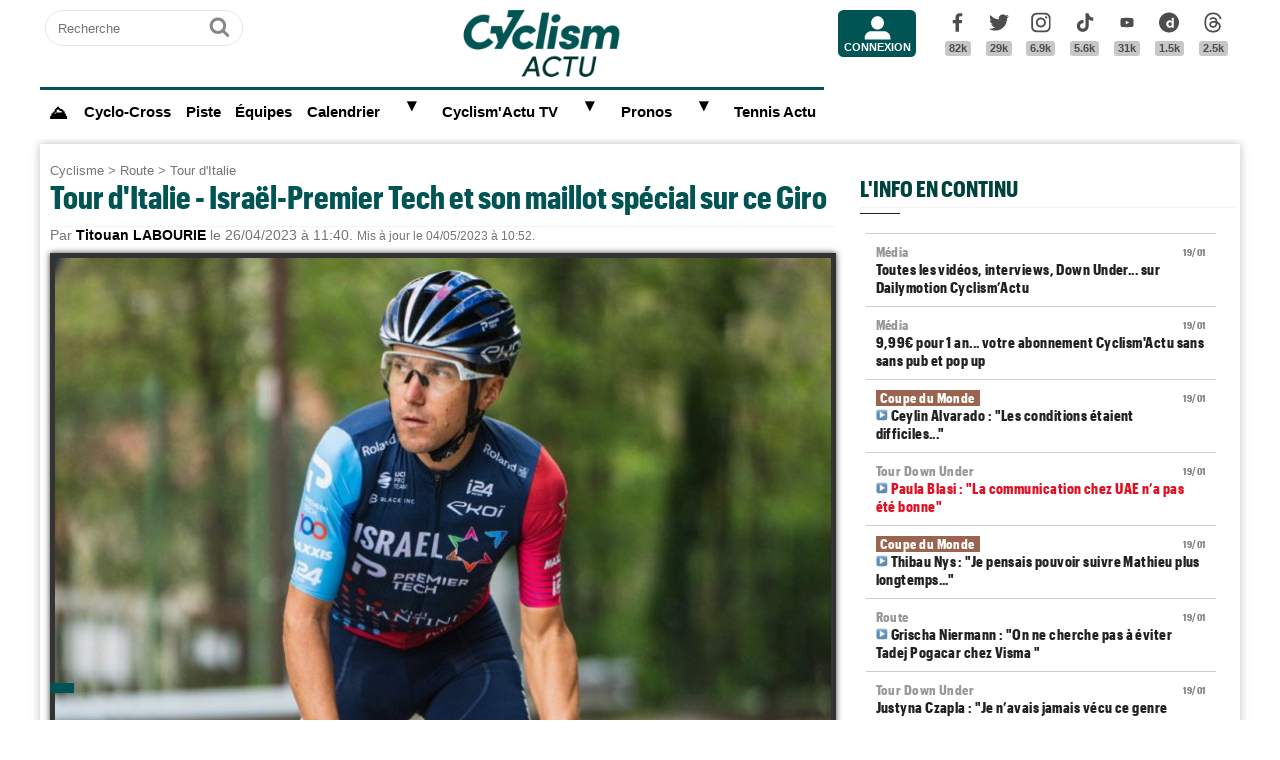

--- FILE ---
content_type: text/html; charset=UTF-8
request_url: https://www.cyclismactu.net/news-tour-d-italie-israel-premier-tech-et-son-maillot-special-sur-ce-giro-74266.html
body_size: 18388
content:
<!DOCTYPE html>
<html lang="fr">
<head>
<base href="https://www.cyclismactu.net/" >
<title>. Tour d'Italie - Israël-Premier Tech et son maillot spécial sur ce Giro</title>
<link rel="shortcut icon" href="images/favicon24.png" type="image/png" >
<link rel="apple-touch-icon" sizes="180x180" href="images/favicon24.png">
<meta http-equiv="Content-Type" content="text/html; charset=UTF-8" >
<meta name="viewport" content="width=device-width, initial-scale=1, maximum-scale=2" >
<meta name="theme-color" content="#005454" />
<link rel="stylesheet" href="tacki26v0112.css"  media="screen" fetchpriority="high">
<link rel="preload" href="fonts/GraphikCondensed-Bold.woff2" as="font" type="font/woff2" crossorigin>
<meta name="twitter:card" content="summary_large_image"><meta name="twitter:site" content="@cyclismactu.net"><meta name="twitter:creator" content="@Cyclismactu"><meta name="twitter:description" content="Toute l'actu du Cyclisme"><meta name="description" content="Comme en 2021, la formation Israel-Premier Tech va changer de maillot pour le Tour d'Italie. En effet, l'&eacute;quipe de Sylvan Adams &eacute;changera son trad"><meta property="og:image" content="https://www.cyclismactu.net/photo/news/74266_sans_titre.jpg" /><meta property="og:type" content="article"><meta property="article:published_time" content="2023-04-26T11:40:09+02:00"><meta property="article:modified_time" content="2023-05-04T10:52:00+02:00"><meta property="article:content_tier" content="free"><meta property="og:url" content="https://www.cyclismactu.net/news--74266.html" /><meta name="twitter:image:src" content="https://www.cyclismactu.net/photo/news/74266_sans_titre.jpg"/><meta property="og:title" content=". Tour d'Italie - Israël-Premier Tech et son maillot spécial sur ce Giro" /><meta property="article:section" content=". Tour d'Italie"><meta property="article:tag" content="Cyclisme"><meta property="article:tag" content="Vélo"><meta property="article:tag" content="Course"><meta property="article:tag" content="Sport"><meta name="twitter:title" content=". Tour d'Italie - Israël-Premier Tech et son maillot spécial sur ce Giro"> 
<link rel="preload" href="images/logoCA2024light.png" as="image" fetchpriority="high">
<link rel="alternate" type="application/rss+xml" title="Flux RSS Cyclism'Actu" href="https://www.cyclismactu.net/rss_social.xml">
 
	<!-- adsense page_level_ads mobile -->
	<script  src="//pagead2.googlesyndication.com/pagead/js/adsbygoogle.js?client=ca-pub-6323590091557071" data-overlays="top" crossorigin="anonymous"></script>
	<link rel="canonical" href="https://www.cyclismactu.net/news-route-tour-d-italie-israel-premier-tech-et-son-maillot-special-sur-ce-giro-74266.html"><meta name="keywords" content=" Cyclisme, Vélo, route,Tour d'Italie,  Tour de France, FFC, UCI, World-tour"/><script>
// fonctions perso
var testram=navigator.deviceMemory; if (testram === undefined) { var testram=6; } const RAM = testram;
if (parent.frames.length > 0) {window.top.location.href = location.href; } // si dans une frame on redirige
if (top!=self) {top.location=self.location;} // si adresse barre n'est pas celle du site on redirige
function loadJS(url,div) {
    let script = document.createElement('script'); script.src = url; script.defer = true; document.getElementById(div).appendChild(script);
}
function show (id) {
	var position = id;
	if (document.getElementById(position).style.display=='block') {document.getElementById(position).style.display='none';} 
	else {document.getElementById(position).style.display='block';}
}
function envoieRequete(url,id){
	var xhr_object = null; var position = id; 
	// texte "Chargement"
	var h = document.getElementById(position).offsetHeight; var l = document.getElementById(position).offsetWidth; 
	document.getElementById(position).innerHTML = '<div style="height:'+h+'px;width:'+l+'px;"><table width="100%" height="100%"><tr><td style="text-align:center;vertical-align:middle;font-size:0.8em;color:grey;">Chargement en cours...</td></tr></table></div>';
	   if(window.XMLHttpRequest)  xhr_object = new XMLHttpRequest();
	  else
	    if (window.ActiveXObject)  xhr_object = new ActiveXObject("Microsoft.XMLHTTP"); 
	// On ouvre la requete vers la page désirée
	xhr_object.open("GET", url, true); xhr_object.onreadystatechange = function(){
	if ( xhr_object.readyState == 4 )
	 {if (document.getElementById(position))  { document.getElementById(position).innerHTML = xhr_object.responseText; if(position=='breves' && document.getElementById('mobileBreves')) {document.getElementById('mobileBreves').innerHTML = xhr_object.responseText;} } }
	}
	// dans le cas du get
	xhr_object.send(null);
}
</script>

<style>
#messageTOP1768878306 { width:100%; aspect-ratio: 1200 / 250; }
@media (min-width: 300px) and (max-width:580px ) { #messageTOP1768878306 {font-size:0.7em;} }
@media (min-width: 581px) and (max-width:1200px ) { #messageTOP1768878306 {font-size:0.8em;} }
@media (max-width: 480px ) {  #header-pub {background-color: rgba(255, 255, 255, 0.5)!important;} #messageTOP1768878306 {position: sticky; position: -webkit-sticky; top: 0px; z-index:999; backdrop-filter:blur(1px); } }
ins.adsbygoogle[data-ad-status="unfilled"], ins.adsbygoogle[data-ad-status="unfilled"] #multiplex-div{ display: none !important;}
ins.adsbygoogle a { display: none !important;}
ins.adsbygoogle[data-ad-status="unfilled"] a {display: block;}
footer {content-visibility: auto; contain-intrinsic-height: 210px;}
#footer-under {content-visibility: auto; contain-intrinsic-height: 25px;}
</style>
<!-- Google tag GA4 (gtag.js) -->
<script async src="https://www.googletagmanager.com/gtag/js?id=G-49WLGLGJQ3"></script>
<script> window.dataLayer = window.dataLayer || [];  function gtag(){dataLayer.push(arguments);}  gtag('js', new Date()); gtag('config', 'G-49WLGLGJQ3'); </script>
</head>
<body id="body">
<!-- sticky refinery -->
<!-- habillage SWAR -->
<div id="habillage-swar" style="float:left;width:100%;height:100%;padding-top:0px;" >
<div id="cont_top" style="float:left;width:100%;height:0px;position:absolute;top:0px;"></div>
<!--////////////////////////
///////// SVG //////////
////////////////////////-->
<div style="display:none;" aria-hidden="true"><svg xmlns="http://www.w3.org/2000/svg" xmlns:xlink="http://www.w3.org/1999/xlink">
<symbol id="symbol-magnifier" viewBox="0 0 30 32">
    <path d="M20.571 14.857q0-3.304-2.348-5.652t-5.652-2.348-5.652 2.348-2.348 5.652 2.348 5.652 5.652 2.348 5.652-2.348 2.348-5.652zM29.714 29.714q0 0.929-0.679 1.607t-1.607 0.679q-0.964 0-1.607-0.679l-6.125-6.107q-3.196 2.214-7.125 2.214-2.554 0-4.884-0.991t-4.018-2.679-2.679-4.018-0.991-4.884 0.991-4.884 2.679-4.018 4.018-2.679 4.884-0.991 4.884 0.991 4.018 2.679 2.679 4.018 0.991 4.884q0 3.929-2.214 7.125l6.125 6.125q0.661 0.661 0.661 1.607z"/>
</symbol><symbol id="symbol-user" viewBox="0 0 34 32">
    <path d="M30.85 24.753c1.592 1.591 2.388 3.497 2.388 5.713v2.025h-32.404v-2.025c0-2.217 0.795-4.122 2.387-5.713s3.496-2.388 5.714-2.388h16.202c2.217 0 4.122 0.795 5.713 2.388zM17.036 4.138c2.217 0 4.123 0.796 5.714 2.388 1.592 1.591 2.388 3.497 2.388 5.713 0 2.219-0.796 4.123-2.388 5.714-1.591 1.592-3.497 2.387-5.714 2.387s-4.123-0.795-5.714-2.387c-1.592-1.591-2.387-3.496-2.387-5.714 0-2.217 0.795-4.122 2.387-5.713s3.495-2.388 5.714-2.388z"/>
</symbol><symbol id="symbol-social-dailymotion" viewBox="0 0 32 32">
  <path d="M17.8 15.5c-1.6 0-2.9 1.3-2.9 2.9 0 1.6 1.2 2.9 3 2.9 1.5 0 2.7-1.2 2.7-2.8 0-1.7-1.2-3-2.8-3z"/><path d="M16 0C7.2 0 0 7.2 0 16s7.2 16 16 16 16-7.2 16-16S24.8 0 16 0zm7.8 24.3h-3.3V23c-1 1-2 1.4-3.4 1.4s-2.6-.5-3.6-1.4c-1.3-1.2-2-2.8-2-4.6 0-1.7.6-3.2 1.8-4.3 1.1-1.1 2.4-1.6 3.8-1.6s2.5.5 3.2 1.5V8.9l3.4-.7v16.1z"/>
</symbol><symbol id="svg-icon-youtube" viewBox="0 0 512 512">
  <path d="M422.6 193.6c-5.3-45.3-23.3-51.6-59-54 -50.8-3.5-164.3-3.5-215.1 0 -35.7 2.4-53.7 8.7-59 54 -4 33.6-4 91.1 0 124.8 5.3 45.3 23.3 51.6 59 54 50.9 3.5 164.3 3.5 215.1 0 35.7-2.4 53.7-8.7 59-54C426.6 284.8 426.6 227.3 422.6 193.6zM222.2 303.4v-94.6l90.7 47.3L222.2 303.4z"/>
</symbol><symbol id="symbol-social-tiktok" viewBox="0 0 512 512">
 <path d="M412.19,118.66a109.27,109.27,0,0,1-9.45-5.5,132.87,132.87,0,0,1-24.27-20.62c-18.1-20.71-24.86-41.72-27.35-56.43h.1C349.14,23.9,350,16,350.13,16H267.69V334.78c0,4.28,0,8.51-.18,12.69,0,.52-.05,1-.08,1.56,0,.23,0,.47-.05.71,0,.06,0,.12,0,.18a70,70,0,0,1-35.22,55.56,68.8,68.8,0,0,1-34.11,9c-38.41,0-69.54-31.32-69.54-70s31.13-70,69.54-70a68.9,68.9,0,0,1,21.41,3.39l.1-83.94a153.14,153.14,0,0,0-118,34.52,161.79,161.79,0,0,0-35.3,43.53c-3.48,6-16.61,30.11-18.2,69.24-1,22.21,5.67,45.22,8.85,54.73v.2c2,5.6,9.75,24.71,22.38,40.82A167.53,167.53,0,0,0,115,470.66v-.2l.2.2C155.11,497.78,199.36,496,199.36,496c7.66-.31,33.32,0,62.46-13.81,32.32-15.31,50.72-38.12,50.72-38.12a158.46,158.46,0,0,0,27.64-45.93c7.46-19.61,9.95-43.13,9.95-52.53V176.49c1,.6,14.32,9.41,14.32,9.41s19.19,12.3,49.13,20.31c21.48,5.7,50.42,6.9,50.42,6.9V131.27C453.86,132.37,433.27,129.17,412.19,118.66Z"/>
</symbol><symbol id="symbol-social-facebook" viewBox="0 0 32 32">
    <path d="M22.853 1.357v4.714h-2.804q-1.536 0-2.071 0.643t-0.536 1.929v3.375h5.232l-0.696 5.286h-4.536v13.554h-5.464v-13.554h-4.554v-5.286h4.554v-3.893q0-3.321 1.857-5.152t4.946-1.83q2.625 0 4.071 0.214z"/>
</symbol><symbol id="symbol-social-twitter" viewBox="0 0 32 32">
    <path d="M32 6.076c-1.177 0.522-2.443 0.875-3.771 1.034 1.355-0.813 2.396-2.099 2.887-3.632-1.269 0.752-2.674 1.299-4.169 1.593-1.198-1.276-2.904-2.073-4.792-2.073-3.626 0-6.565 2.939-6.565 6.565 0 0.515 0.058 1.016 0.17 1.496-5.456-0.274-10.294-2.888-13.532-6.86-0.565 0.97-0.889 2.097-0.889 3.301 0 2.278 1.159 4.287 2.921 5.465-1.076-0.034-2.088-0.329-2.974-0.821-0.001 0.027-0.001 0.055-0.001 0.083 0 3.181 2.263 5.834 5.266 6.437-0.551 0.15-1.131 0.23-1.73 0.23-0.423 0-0.834-0.041-1.235-0.118 0.835 2.608 3.26 4.506 6.133 4.559-2.247 1.761-5.078 2.81-8.154 2.81-0.53 0-1.052-0.031-1.566-0.092 2.905 1.863 6.356 2.95 10.064 2.95 12.076 0 18.679-10.004 18.679-18.68 0-0.285-0.006-0.568-0.019-0.849 1.283-0.926 2.396-2.082 3.276-3.398z"/>
</symbol><symbol id="symbol-social-instagram" viewBox="0 0 32 32">
    <path d="M15.812 7.969C11.42 7.969 7.78 11.545 7.78 16a8.007 8.007 0 0 0 8.032 8.031c4.455 0 8.031-3.639 8.031-8.031 0-4.392-3.64-8.031-8.031-8.031zm0 13.176c-2.824 0-5.145-2.321-5.145-5.145 0-2.824 2.321-5.145 5.145-5.145 2.823 0 5.145 2.321 5.145 5.145 0 2.824-2.322 5.145-5.145 5.145z"/>
    <circle cx="24.157" cy="7.78" r="1.82"/>
    <path d="M28.863 3.075C27.23 1.38 24.91.502 22.275.502H9.349C3.89.502.251 4.142.251 9.6v12.863c0 2.698.878 5.02 2.635 6.713 1.694 1.632 3.953 2.448 6.526 2.448h12.8c2.698 0 4.957-.879 6.588-2.448 1.694-1.63 2.573-3.952 2.573-6.65V9.6c0-2.635-.879-4.894-2.51-6.525zm-.251 19.45c0 1.946-.69 3.514-1.82 4.58-1.13 1.068-2.698 1.632-4.58 1.632h-12.8c-1.883 0-3.451-.564-4.58-1.631-1.13-1.13-1.695-2.698-1.695-4.643V9.6c0-1.882.565-3.451 1.694-4.58 1.067-1.067 2.698-1.632 4.58-1.632h12.926c1.883 0 3.451.565 4.58 1.694 1.067 1.13 1.695 2.698 1.695 4.518v12.925z"/>
</symbol>
<symbol id="symbol-social-threads" viewBox="0 0 192 192">
<path d="M141.537 88.9883C140.71 88.5919 139.87 88.2104 139.019 87.8451C137.537 60.5382 122.616 44.905 97.5619 44.745C97.4484 44.7443 97.3355 44.7443 97.222 44.7443C82.2364 44.7443 69.7731 51.1409 62.102 62.7807L75.881 72.2328C81.6116 63.5383 90.6052 61.6848 97.2286 61.6848C97.3051 61.6848 97.3819 61.6848 97.4576 61.6855C105.707 61.7381 111.932 64.1366 115.961 68.814C118.893 72.2193 120.854 76.925 121.825 82.8638C114.511 81.6207 106.601 81.2385 98.145 81.7233C74.3247 83.0954 59.0111 96.9879 60.0396 116.292C60.5615 126.084 65.4397 134.508 73.775 140.011C80.8224 144.663 89.899 146.938 99.3323 146.423C111.79 145.74 121.563 140.987 128.381 132.296C133.559 125.696 136.834 117.143 138.28 106.366C144.217 109.949 148.617 114.664 151.047 120.332C155.179 129.967 155.42 145.8 142.501 158.708C131.182 170.016 117.576 174.908 97.0135 175.059C74.2042 174.89 56.9538 167.575 45.7381 153.317C35.2355 139.966 29.8077 120.682 29.6052 96C29.8077 71.3178 35.2355 52.0336 45.7381 38.6827C56.9538 24.4249 74.2039 17.11 97.0132 16.9405C119.988 17.1113 137.539 24.4614 149.184 38.788C154.894 45.8136 159.199 54.6488 162.037 64.9503L178.184 60.6422C174.744 47.9622 169.331 37.0357 161.965 27.974C147.036 9.60668 125.202 0.195148 97.0695 0H96.9569C68.8816 0.19447 47.2921 9.6418 32.7883 28.0793C19.8819 44.4864 13.2244 67.3157 13.0007 95.9325L13 96L13.0007 96.0675C13.2244 124.684 19.8819 147.514 32.7883 163.921C47.2921 182.358 68.8816 191.806 96.9569 192H97.0695C122.03 191.827 139.624 185.292 154.118 170.811C173.081 151.866 172.51 128.119 166.26 113.541C161.776 103.087 153.227 94.5962 141.537 88.9883ZM98.4405 129.507C88.0005 130.095 77.1544 125.409 76.6196 115.372C76.2232 107.93 81.9158 99.626 99.0812 98.6368C101.047 98.5234 102.976 98.468 104.871 98.468C111.106 98.468 116.939 99.0737 122.242 100.233C120.264 124.935 108.662 128.946 98.4405 129.507Z"></path>
</symbol>
</svg></div>
<!-- ///////////////////
/////// SITE ///////////
//////////////////////-->
<div id="cont_left" class="xs-0 sm-0 md-0" style="float:left;">  </div>
<div class="container">
<div class="container-inside">
	<div id="bs-example-navbar-collapse-1" style="float:left;"></div>
	<header class="col-xs-12 col-sm-12 col-md-12 col-lg-12 main_header" style="height:85px;overflow:hidden;">
	<div id="header_container" class="col-xs-12 col-sm-12 col-md-12 col-lg-12" style="padding:0px 5px;float:left;margin-top:5px;">
	<div class="col-xs-0 col-sm-0 col-md-2 col-lg-2" style="float:left;text-align:center;">
		<form id="search-form" class="formSingleInput header-search" action="recherche.html" method="POST">
			<label for="keywords" class="mask">Recherche</label>
			<input type="text" class="formSingleInput-input" placeholder="Recherche" name="keywords"/>
			<button class="formSingleInput-btn btnSkin-transparent" type="submit">
				<svg aria-hidden="true"  height="36" width="36">
					<use xmlns:xlink="http://www.w3.org/1999/xlink" xlink:href="#symbol-magnifier"></use>
				</svg>
				<span class="mask">Ok</span>
			</button>
		</form>
	</div>
	<div class="col-xs-10 col-sm-10 col-md-4 col-lg-6" style="float:left;text-align:center;">
	<a href="."><img src="images/logoCA2024light.png" fetchpriority="high" alt="logo Cyclism'Actu" class="logo-top"></a>
	</div>
	<div class="col-xs-0 col-sm-0 col-md-1 col-lg-1">
	<ul class="header-icons"><li id="mbrs-connectButtonIcon" class="mbrs"><div><a class="mbrs-icon mbrs-btnSkin-community" href="connexion.html"><svg class="mbrs-icon-picto" width="16" height="16"><use xlink:href="#symbol-user"></use></svg><span class="mbrs-icon-label">Connexion</span></a></div></li></ul>
	</div>
	<div class="col-xs-0 col-sm-0 col-md-3 col-lg-3">
		<ul class="socialcount">
                <li>
                    <a title="Facebook" class="socialcount-facebook" target="_blank" href="https://www.facebook.com/cyclismactu/">
                        <svg aria-hidden="true"  height="25" width="20"><use xmlns:xlink="http://www.w3.org/1999/xlink" xlink:href="#symbol-social-facebook"></use></svg>
                        <span class="mask">Facebook</span><br><abbr class="socialcount-value" title="82k" aria-label="82k">82k</abbr>
                    </a>
                </li>
                <li>
                    <a title="Twitter" class="socialcount-twitter" target="_blank" href="https://twitter.com/cyclismactu">
                        <svg aria-hidden="true"  height="25" width="20"><use xmlns:xlink="http://www.w3.org/1999/xlink" xlink:href="#symbol-social-twitter"></use></svg>
                        <span class="mask">Twitter</span><br><abbr class="socialcount-value" title="29k" aria-label="29k">29k</abbr>
                    </a>
                </li>
				<li>
                    <a class="socialcount-instagram" target="_blank" href="https://www.instagram.com/cyclismactu1/">
                        <svg aria-hidden="true"  height="25" width="20"><use xmlns:xlink="http://www.w3.org/1999/xlink" xlink:href="#symbol-social-instagram"></use></svg>
                        <span class="mask">Instagram</span><br><abbr class="socialcount-value" title="6.9k" aria-label="6.9k">6.9k</abbr>
                    </a>
                </li>
				<li>
                    <a class="socialcount-instagram" target="_blank" href="https://www.tiktok.com/@cyclismactu_">
                        <svg aria-hidden="true"  height="25" width="20"><use xmlns:xlink="http://www.w3.org/1999/xlink" xlink:href="#symbol-social-tiktok"></use></svg>
                        <span class="mask">Tik Tok</span><br><abbr class="socialcount-value" title="5.6k" aria-label="5.6k">5.6k</abbr>
                    </a>
                </li>
				<li>
                    <a title="Youtube" class="socialcount-instagram" target="_blank" href="https://www.youtube.com/@CyclismActuTV">
                        <svg aria-hidden="true"  height="25" width="20"><use xmlns:xlink="http://www.w3.org/1999/xlink" xlink:href="#svg-icon-youtube"></use></svg>
                        <span class="mask">Youtube</span><br><abbr class="socialcount-value" title="31k" aria-label="31k">31k</abbr>
                    </a>
                </li>
				<li>
                    <a title="DailyMotion" class="socialcount-dailymotion" target="_blank" href="https://www.dailymotion.com/Cyclismactu">
                        <svg aria-hidden="true"  height="25" width="20"><use xmlns:xlink="http://www.w3.org/1999/xlink" xlink:href="#symbol-social-dailymotion"></use></svg>
                        <span class="mask">Dailymotion</span><br><abbr class="socialcount-value" title="1.5k" aria-label="1.5k">1.5k</abbr>
                    </a>
                </li>
				<li>
                    <a title="Threads" class="socialcount-instagram" target="_blank" href="https://www.threads.com/@cyclismactu1">
                        <svg aria-hidden="true"  height="25" width="20"><use xmlns:xlink="http://www.w3.org/1999/xlink" xlink:href="#symbol-social-threads"></use></svg>
                        <span class="mask">Threads</span><br><abbr class="socialcount-value" title="1.3k" aria-label="1.3k">2.5k</abbr>
                    </a>
                </li>
            </ul>
	</div>
	<div class="col-xs-2 col-sm-2" style="min-width:30px;float:right;"><label for="main-nav-check" class="toggle toggle-menu" onclick="" title="Menu">&#x2261;</label></div>
</div>
	</header>
<label for="main-nav-check" class="mask">Menu</label>
<input type="checkbox" id="main-nav-check"/>
<nav id="menu"> 	
	<label for="main-nav-check" class="toggle" onclick="" title="Close">&times;</label>
	<ul style="border-top:3px solid #005454;">
	    <li><a href="." style="font-size:1.1em;" title="Accueil"><b>⛰</b></a></li>
		<li class="col-md-0 col-lg-0"><a href="inscription.html">Inscription</a></li>
		<li class="col-md-0 col-lg-0"><a href="connexion.html">Connexion</a></li>
		 <li><a href="cyclo-cross/">Cyclo-Cross</a></li> 		 <li><a href="piste/">Piste</a></li> 		
		<li><a href="equipes.html">Équipes</a></li>
		 
		<li><a href="calendrier.html">Calendrier</a>  <label for="fast-ca" class="toggle-sub" onclick="">&#9658;</label>
		<input type="checkbox" id="fast-ca" class="sub-nav-check"/>
          <ul id="fast-ca-sub" class="sub-nav">
		    <li class="sub-heading">Calendrier <label for="fast-ca" class="toggle" onclick="" title="Back">&#9658;</label></li>
			<li><a href="classements.html">Classements</a></li>
		 </ul>
		</li>
		<li><a href="https://www.dailymotion.com/Cyclismactu" target="_blank" rel="noopener">Cyclism'Actu TV</a> <label for="fast-videos" class="toggle-sub" onclick="">&#9658;</label>
			<input type="checkbox" id="fast-videos" class="sub-nav-check"/>
          <ul id="fast-videos-sub" class="sub-nav">
		    <li class="sub-heading">Nos chaînes Vidéos <label for="fast-videos" class="toggle" onclick="" title="Back">&#9658;</label></li>
			<li><a href="https://www.dailymotion.com/Cyclismactu" target="_blank" rel="noopener">DailyMotion</a></li>
			<li><a href="https://www.youtube.com/@CyclismActuTV" target="_blank" rel="noopener">Youtube</a></li>
		 </ul>
		
		</li>
		<li class="col-md-0 col-lg-0"><a href="recherche.html">Recherche</a></li>
		<!--<li><a href="coupe-de-france-fdj/" style="color:#1061A4;">Coupe de France FDJ</a></li>-->
		<!--<li><a href="challenge-raymond-poulidor/">Challenge Raymond Poulidor</a></li>-->
		<!--<li><a href="jo-paris-2024/" style="color:#d6bc86;">JO Paris 2024</a></li>-->
		<li><a href="/jeu/pronos-accueil/">Pronos</a>  <label for="fast-pronos" class="toggle-sub" onclick="">&#9658;</label>
		<input type="checkbox" id="fast-pronos" class="sub-nav-check"/>
          <ul id="fast-pronos-sub" class="sub-nav">
		    <li class="sub-heading">Pronos <label for="fast-pronos" class="toggle" onclick="" title="Back">&#9658;</label></li>
			<li><a href="/jeu/pronos-calendrier/">Calendrier</a></li>
			<li><a href="/jeu/pronos-classements/">Classements</a></li>
			<li><a href="/jeu/pronos-reglement/">Règlement</a></li>
		 </ul>
		</li>
		<!--<li><a href="criteriums-pros-en-france/" style="color:#1061A4;">Critériums Pros en France</a></li>-->
		<li><a href="https://www.tennisactu.net" target="_blank" rel="noopener">Tennis Actu</a></li>
	</ul>
</nav>
	<div id="messageTOP1768878306"  style="display:block;height:auto;width:100%;clear:both;background-color:transparent;color:black; padding:0px;margin:0px 0px;-webkit-border-radius: 9px 9px 9px 9px;border-radius: 9px 9px 9px 9px;">
			<!-- LEADERBOARD -->
<div id="header-pub" style="text-align:center;clear:both;float:left;"  ></div>		</div>
		<div class="page col-xs-12 col-sm-12 col-md-12 col-lg-12" style="clear:both;float:left;">	
			<div id="main-left" class="main-left col-xs-12 col-sm-12 col-md-7 col-lg-8 ">	
			<div id="page" style="width:100%;clear:both;min-height:400px;">
					<style>
		article img:active{transform: scale(1.5);transition: 0.5s;}
		article img:not(:active){transition: 0.2s;}
		</style>
		<article itemscope itemtype="https://schema.org/Article" class="col-xs-12 col-sm-12 col-md-12 col-lg-12" style="border:4px solid transparent;display:block;width:100%;"><header class="col-xs-12 col-sm-12 col-md-12 col-lg-12"><div style="float:left;clear:both;color:grey;font-size:0.8em;"><a href=".">Cyclisme</a> > <a href="discipline-route.html">Route</a> > <a href="categorie-tour-d-italie.html">Tour d'Italie</a></div><h1 style="font-size:2em;line-height:1.2em;margin: 0;">Tour d'Italie - Israël-Premier Tech et son maillot spécial sur ce Giro</h1><meta itemprop="name" content=". Tour d'Italie - Israël-Premier Tech et son maillot spécial sur ce Giro"><meta itemprop="identifier" content="news-74266"><meta itemprop="datePublished" content="1682502009"><meta itemprop="dateModified" content="1683190320">
			<div class="smaller" style="clear:both;">Par <span style="color:black;font-weight:bold;">Titouan LABOURIE</span> le 26/04/2023 à 11:40. <small>Mis à jour le 04/05/2023 à 10:52.</small></div><div style="float:left;position:relative;"><picture>
				 <source srcset="https://www.cyclismactu.net/photo/news/74266_sans_titre.jpg" media="(min-width: 600px)" /><img id="imgArticle" src="" alt="Tour d'Italie - Israël-Premier Tech et son maillot spécial sur ce Giro" width="100%" style="aspect-ratio:1.77!important;margin-top:10px;border: 5px solid rgba(0, 0, 0, .80);box-shadow: 0px 0px 6px rgb(0 0 0 / 75%);" fetchpriority="high">
				</picture>
				<div style="position:relative;bottom:50px;" >
					<div class="caption_cate"><b> </b></div>
				</div>
				</div> 
		<div style="float:left;margin:-5px 0px 5px 0px;">
			<a target="_blank" title="Partager" href="https://www.linkedin.com/shareArticle?mini=true&url=https://www.cyclismactu.net/news-israel-premier-tech-et-son-maillot-special-sur-ce-giro-74266.html&title=CyclismActu&summary=&source="><div style="float:right;margin-left:2px;height:20px;width:20px;background:url(images/icons22.jpg) -29px -29px;background-repeat:no-repeat;"></div></a>
			<a target="_blank" title="Partager" href="https://plus.google.com/share?url=https://www.cyclismactu.net/news-israel-premier-tech-et-son-maillot-special-sur-ce-giro-74266.html"><div style="float:right;margin-left:2px;height:20px;width:20px;background:url(images/icons22.jpg) -54px -79px;background-repeat:no-repeat;"></div></a>
			<a target="_blank" title="Partager" href="https://twitter.com/intent/tweet?url=https://www.cyclismactu.net/news-israel-premier-tech-et-son-maillot-special-sur-ce-giro-74266.html&text=Israël-Premier Tech et son maillot spécial sur ce Giro"><div style="float:right;margin-left:2px;height:20px;width:20px;background:url(images/icons22.jpg) -54px -4px;background-repeat:no-repeat;"></div></a>
			<a target="_blank" title="Partager" href="https://www.facebook.com/sharer/sharer.php?app_id=2866523400057404&sdk=joey&u=https://www.cyclismactu.net/news-israel-premier-tech-et-son-maillot-special-sur-ce-giro-74266.html&display=popup&ref=plugin"><div style="float:right;margin-left:2px;height:20px;width:20px;background:url(images/icons22.jpg) -29px -4px;background-repeat:no-repeat;"></div></a>
		</div> 
		<div style="float:right;font-style:italic;font-size: 0.9em;margin:-5px 10px 5px 10px;">Photo : @IsraelPremTech</div> 
	</header>
			<div class="contenu" id="contenuArticle" itemprop="description" style="padding:0px 10px;overflow:visible;"><div id="toptovideo"><p>Comme en 2021, la formation <strong><a href="../news-route-lizzie-stannard-a-quitte-zaaf-pour-israel-premier-tech-roland-74041.html" target="_blank">Israel-Premier Tech</a></strong> va changer de maillot pour le <strong><a href="../news-tour-d-italie-giulio-ciccone-est-incertain-mon-coeur-pleure-74263.html" target="_blank">Tour d'Italie</a></strong>. En effet, l'&eacute;quipe de <strong>Sylvan Adams</strong> &eacute;changera son traditionnel maillot bleu clair et blanc pour une tenue majoritairement bleu fonc&eacute;, avec des touches plus claires et du rouge. Ce nouveau design a &eacute;t&eacute; fait en l'honneur de Vini Fantini, sponsor de l'&eacute;quipe et dont le si&egrave;ge g&eacute;n&eacute;ral se trouve dans les Abruzzes, o&ugrave; se d&eacute;roulera le Grand D&eacute;part de cette 106e &eacute;dition du <strong>Giro</strong>.<h2 style="font-size:22px;text-transform:none;">Vidéo - Domenico Pozzovivo avant de débuter le 106e Giro d'Italia ! </h2><script type="application/ld+json">{
				"@context": "https://schema.org",
				"@type": "VideoObject",
				"author": {
					"@type": "Organization",
					"name": "Cyclism'Actu",
					"url": "https://www.cyclismactu.net/"
				  },
				"name": "Tour d'Italie 2023 - Domenico Pozzovivo : «Un top 10 du classement général est jouable pour moi sur ce 106e Giro»",
				"description": "la formation Israel-Premier Tech et ses 8 hommes qui seront au départ du 106e Giro ce samedi. L'équipe de Sylvan Adams pourra compter sur Domenico Pozzovivo, tout juste arrivé au mois de mars et qui sera le leader numéro un de l'écurie israélite. 8e du Giro l'an passé, le grimpeur de poche italien espère renouveler cet exploit, lui qui a déjà terminé à sept reprises dans le top 10 de cette course. Le reste de l'équipe est composé de baroudeurs. A noter la présence du jeune Américain Matthew Riccitello (21 ans), qui vient de terminer 16e du Tour des Alpes, et de Simon Clarke, vainqueur l'année dernière sur les routes du Tour de France. Sebastian Berwick, Marco Frigo, Derek Gee, Stephen Williams et Mads Würtz Schmidt complètent cette sélection.",
				"duration": "PT3M41S",
				"uploadDate": "2023-05-04T10:19:48+01:00",
				"thumbnailUrl": "https://s1.dmcdn.net/v/UvbHA1aKsgaYF9HRT",
				"embedUrl": "https://www.dailymotion.com/embed/video/x8kncqy"
				}
				</script><div style="width:100%;aspect-ratio: 16 / 9;"><script defer src="https://geo.dailymotion.com/player/x7iwn.js" data-video="x8kncqy" referrerpolicy="no-referrer-when-downgrade"></script></div></div></p><div style="float:left;width:100%;text-align:center;margin-bottom:10px;width:100%:height:280px;"><ins class="adsbygoogle" style="display:block; text-align:center;" data-ad-layout="in-article" data-ad-format="fluid" data-ad-client="ca-pub-6323590091557071"  data-ad-slot="8596216799"></ins><script> (adsbygoogle = window.adsbygoogle || []).push({});</script></div><details open id="suiteArticleDetails" style="clear:both;width:100%;"><summary style="margin:10px auto;background-color:#1aa9e7;color:white;padding:10px 8px;text-align:center;width:250px;cursor:pointer;-webkit-border-radius: 20px 20px;border-radius: 20px 20px;"> Lire la suite de l'article</summary>
<p>&nbsp;</p>
<div id="sondages"><form style="position: relative;" action="https://www.cyclismactu.net/?page=sondage&amp;id=404" enctype="multipart/form-data" method="post">
<h3>Qui est LE grand favori pour remporter le Tour d'Italie 2023 ?</h3>
<ul style="width: 300px;">
<li style="list-style-type: none; width: 300px; display: block;"> <input id="rep0" name="reponse" type="radio" value="1" /> &nbsp; <label style="width: 200px;" for="rep0">Remco Evenepoel</label></li>
<li style="list-style-type: none; width: 300px; display: block;"> <input id="rep1" name="reponse" type="radio" value="2" /> &nbsp; <label style="width: 200px;" for="rep1">Primoz Roglic</label></li>
<li style="list-style-type: none; width: 300px; display: block;"> <input id="rep2" name="reponse" type="radio" value="3" /> &nbsp; <label style="width: 200px;" for="rep2">Un autre coureur</label></li>
<li style="list-style-type: none; width: 300px; display: block;"> <input id="rep3" name="reponse" type="radio" value="4" /> &nbsp; <label style="width: 200px;" for="rep3">Ne se prononce pas</label></li>
</ul>
<div class="bottom">
<div class="left" style="text-align: center;"><input name="sondage" type="hidden" value="404" /><input name="submit" type="submit" value="Voter" /></div>
<div class="right" style="text-align: center;"><a href="sondage.html">R&eacute;sultats</a></div>
</div>
</form></div>
<p>&nbsp;</p>
<h3>Kjell Carlstr&ouml;m : "Nous sommes fiers de mettre Vini Fantini &agrave; l'honneur..."</h3>
<p><em>"Vini Fantini est une partie importante de la famille Isra&euml;l - Premier Tech donc, comme nous l'avons fait en 2021, nous ne pouvions pas laisser passer l'occasion de c&eacute;l&eacute;brer notre partenariat sur le Giro d'Italia, en particulier avec la Grande Partenza dans les Abruzzes</em>", a d&eacute;clar&eacute; <strong>Kjell Carlstr&ouml;m</strong>, manager g&eacute;n&eacute;ral d'<strong>Israel-Premier Tech</strong>, sur le <a href="https://israelpremiertech.com/israel-premier-tech-celebrates-vini-fantini-with-giro-ditalia-jersey/" target="_blank"><em>site</em></a> de son &eacute;quipe. <em>"Lorsque nos coureurs courront contre la montre lors de l'&eacute;tape 1, ils franchiront la ligne d'arriv&eacute;e &agrave; Ortona, o&ugrave; se trouvent l'usine et le si&egrave;ge du groupe Fantini, dans ce qui sera un moment sp&eacute;cial pour Fantini et Valentino Sciotti. Nous sommes fiers de mettre Vini Fantini &agrave; l'honneur tout au long du Giro d'Italia, et appr&eacute;cions &eacute;galement l'excellente collaboration entre l'&eacute;quipe, Premier Tech, EKO&Iuml; et Vini Fantini pour cr&eacute;er un si beau maillot."</em></p>
<blockquote class="twitter-tweet" style="width:100%!important;max-width:550px!important;min-width:250px;height:500px;">
<p dir="ltr" lang="en">Inspired by the Fantini bottle and the picturesque backdrop of Abruzzo, where the vineyards slide from the hills to the sea to create a unique and exceptional microclimate, the jersey pairs IPT&rsquo;s core blue with a rich wine red and the sea blue tones on the right shoulder.<br /><br />Read&hellip; <a href="https://t.co/bQzocgurfP">pic.twitter.com/bQzocgurfP</a></p>
&mdash; Israel &ndash; Premier Tech (@IsraelPremTech) <a href="https://twitter.com/IsraelPremTech/status/1651134516998569984?ref_src=twsrc%5Etfw">April 26, 2023</a></blockquote>
<script src="https://platform.twitter.com/widgets.js"></script></details></div><h3 style="clear:both;margin:0px 5px;text-align:left;">DANS LA MÊME CATÉGORIE</h3><div style="height:160px;width:100%;overflow-x:auto;overflow-y:hidden;"><table style="border-spacing:0px;"><tr><td><a href="news-tour-d-italie-derek-gee-l-objectif-est-de-monter-sur-podium-du-giro-91585.html" title="Tour d'Italie Derek Gee : «L'objectif est de monter sur le podium du Giro»"><div class="bannercontainer_s " style="min-width:260px;text-align:left;float:left;position:relative;background: url('https://www.cyclismactu.net/photo/news/m91585_derek.jpg') center center; background-size:cover;">
					<div style="position:absolute;" class="une_c">
						<div class="caption_cate"><b>TOUR D'ITALIE</b></div>
						<h2 style="clear:both;float:left;margin:0;color:white;padding:6px 10px;text-transform:none;border:0px;font-size:1em;font-weight:400;line-height:1em; background-color:rgba(0,0,0,0.6);">Derek Gee : "L'objectif est de monter sur le podium du Giro"</h2>
					</div>
				</div></a></td><td><a href="news-tour-d-italie-en-attendant-mois-de-mai-giro-2026-plus-raisonnable-91452.html" title="Tour d'Italie En attendant le mois de mai... le Giro 2026, le plus raisonnable ?"><div class="bannercontainer_s " style="min-width:260px;text-align:left;float:left;position:relative;background: url('https://www.cyclismactu.net/photo/news/m91452_girom.jpg') center center; background-size:cover;">
					<div style="position:absolute;" class="une_c">
						<div class="caption_cate"><b>TOUR D'ITALIE</b></div>
						<h2 style="clear:both;float:left;margin:0;color:white;padding:6px 10px;text-transform:none;border:0px;font-size:1em;font-weight:400;line-height:1em; background-color:rgba(0,0,0,0.6);">En attendant le mois de mai... le Giro 2026, le plus raisonnable ?</h2>
					</div>
				</div></a></td><td><a href="news-tour-d-italie-mikel-landa-leader-sur-giro-et-chasseur-d-etape-sur-tour-91401.html" title="Tour d'Italie Mikel Landa leader sur le Giro et chasseur d'étape sur le Tour"><div class="bannercontainer_s " style="min-width:260px;text-align:left;float:left;position:relative;background: url('https://www.cyclismactu.net/photo/news/m91401_pdbf_(10).jpg') center center; background-size:cover;">
					<div style="position:absolute;" class="une_c">
						<div class="caption_cate"><b>TOUR D'ITALIE</b></div>
						<h2 style="clear:both;float:left;margin:0;color:white;padding:6px 10px;text-transform:none;border:0px;font-size:1em;font-weight:400;line-height:1em; background-color:rgba(0,0,0,0.6);">Mikel Landa leader sur le Giro et chasseur d'étape sur le Tour</h2>
					</div>
				</div></a></td><td><a href="news-tour-d-italie-tim-et-mick-van-dijke-sur-tour-de-france-et-giro-d-italia-91348.html" title="Tour d'Italie Tim et Mick van Dijke sur le Tour de France et le Giro d'Italia ?"><div class="bannercontainer_s " style="min-width:260px;text-align:left;float:left;position:relative;background: url('https://www.cyclismactu.net/photo/news/m91348_pdbf.jpg') center center; background-size:cover;">
					<div style="position:absolute;" class="une_c">
						<div class="caption_cate"><b>TOUR D'ITALIE</b></div>
						<h2 style="clear:both;float:left;margin:0;color:white;padding:6px 10px;text-transform:none;border:0px;font-size:1em;font-weight:400;line-height:1em; background-color:rgba(0,0,0,0.6);">Tim et Mick van Dijke sur le Tour de France et le Giro d'Italia ?</h2>
					</div>
				</div></a></td><td><a href="news-tour-d-italie-jasper-philipsen-je-vise-de-remporter-un-monument-91160.html" title="Tour d'Italie Jasper Philipsen : «Je vise de remporter un Monument...»"><div class="bannercontainer_s " style="min-width:260px;text-align:left;float:left;position:relative;background: url('https://www.cyclismactu.net/photo/news/m91160_pdbf_(1).jpg') center center; background-size:cover;">
					<div style="position:absolute;" class="une_c">
						<div class="caption_cate"><b>TOUR D'ITALIE</b></div>
						<h2 style="clear:both;float:left;margin:0;color:white;padding:6px 10px;text-transform:none;border:0px;font-size:1em;font-weight:400;line-height:1em; background-color:rgba(0,0,0,0.6);">Jasper Philipsen : "Je vise de remporter un Monument..."</h2>
					</div>
				</div></a></td></tr></table></div><h3 style="clear:both;margin:5px;text-align:left;">A LA UNE</h3><div style="height:160px;width:100%;overflow-x:auto;overflow-y:hidden;"><table style="border-spacing:0px;"><tr><td><a href="news-tour-down-under-ben-o-connor-la-deuxieme-etape-sera-tres-importante-91635.html" title="Tour Down Under Ben O'Connor : «La deuxième étape sera très importante»"><div class="bannercontainer_s " style="min-width:260px;text-align:left;float:left;position:relative;background: url('https://www.cyclismactu.net/photo/news/m91635_boc.jpg') center center; background-size:cover;">
						<div style="position:absolute;" class="une_c">
							<div class="caption_cate"><b>TOUR DOWN UNDER</b></div>
							<h2 style="clear:both;float:left;margin:0;color:white;padding:6px 10px;text-transform:none;border:0px;font-size:1em;font-weight:400;line-height:1em; background-color:rgba(0,0,0,0.6);">Ben O'Connor : "La deuxième étape sera très importante"</h2>
						</div>
					</div></a></td><td><a href="news-uae-tour-le-parcours-de-uae-tour-2026-une-nouvelle-montee-incroyable-91633.html" title="UAE Tour Le parcours de l'UAE Tour 2026... une nouvelle montée incroyable !"><div class="bannercontainer_s " style="min-width:260px;text-align:left;float:left;position:relative;background: url('https://www.cyclismactu.net/photo/news/m91633_uae.jpg') center center; background-size:cover;">
						<div style="position:absolute;" class="une_c">
							<div class="caption_cate"><b>UAE TOUR</b></div>
							<h2 style="clear:both;float:left;margin:0;color:white;padding:6px 10px;text-transform:none;border:0px;font-size:1em;font-weight:400;line-height:1em; background-color:rgba(0,0,0,0.6);">Le parcours de l'UAE Tour 2026... une nouvelle montée incroyable !</h2>
						</div>
					</div></a></td><td><a href="news-interview-lea-curinier-j-aimerais-etre-tour-de-france-avec-demi-vollering-91630.html" title="INTERVIEW Léa Curinier : «J'aimerais être au Tour de France avec Demi Vollering»"><div class="bannercontainer_s " style="min-width:260px;text-align:left;float:left;position:relative;background: url('https://www.cyclismactu.net/photo/news/m91630_pdbf.jpg') center center; background-size:cover;">
						<div style="position:absolute;" class="une_c">
							<div class="caption_cate"><b>INTERVIEW</b></div>
							<h2 style="clear:both;float:left;margin:0;color:white;padding:6px 10px;text-transform:none;border:0px;font-size:1em;font-weight:400;line-height:1em; background-color:rgba(0,0,0,0.6);">Léa Curinier : "J'aimerais être au Tour de France avec Demi Vollering"</h2>
						</div>
					</div></a></td><td><a href="news-tour-down-under-noemi-ruegg-3e-etape-et-coup-de-maitre-parfait-uae-agacee-91629.html" title="Tour Down Under Noemi Rüegg, la 3e étape et le coup de maître parfait, UAE agacée"><div class="bannercontainer_s " style="min-width:260px;text-align:left;float:left;position:relative;background: url('https://www.cyclismactu.net/photo/news/m91629_theend.jpg') center center; background-size:cover;">
						<div style="position:absolute;" class="une_c">
							<div class="caption_cate"><b>TOUR DOWN UNDER</b></div>
							<h2 style="clear:both;float:left;margin:0;color:white;padding:6px 10px;text-transform:none;border:0px;font-size:1em;font-weight:400;line-height:1em; background-color:rgba(0,0,0,0.6);">Noemi Rüegg, la 3e étape et le coup de maître parfait, UAE agacée</h2>
						</div>
					</div></a></td><td><a href="news-route-giro-tour-de-france-et-vuelta-compositions-de-lidl-trek-91590.html" title="Route Giro, Tour de France et La Vuelta... les compositions de Lidl-Trek"><div class="bannercontainer_s " style="min-width:260px;text-align:left;float:left;position:relative;background: url('https://www.cyclismactu.net/photo/news/m91590_lidl_gt.jpg') center center; background-size:cover;">
						<div style="position:absolute;" class="une_c">
							<div class="caption_cate"><b>ROUTE</b></div>
							<h2 style="clear:both;float:left;margin:0;color:white;padding:6px 10px;text-transform:none;border:0px;font-size:1em;font-weight:400;line-height:1em; background-color:rgba(0,0,0,0.6);">Giro, Tour de France et La Vuelta... les compositions de Lidl-Trek</h2>
						</div>
					</div></a></td></tr></table></div></article><div style="float:left;" class="col-xs-12 col-sm-12 col-md-0 col-lg-0"><div style="text-align:center;margin:0 auto;"><div style="text-align:center;clear:both;width:100%;"></div></div></div><script>
function closeDetails() { document.getElementById('suiteArticleDetails').removeAttribute("open"); clearTimeout(myLire); }
let myLire=setTimeout(closeDetails, 1000);

 // chargement des iframes et scripts 
function load_iframes() { var vidDefer = document.getElementsByTagName('iframe'); for (var i=0; i<vidDefer.length; i++) { if(vidDefer[i].getAttribute('data-src')) { vidDefer[i].setAttribute('src',vidDefer[i].getAttribute('data-src'));} } }
function load_scripts() { var vidDefer = document.getElementsByTagName('script'); for (var i=0; i<vidDefer.length; i++) { if(vidDefer[i].getAttribute('data-src')) { vidDefer[i].setAttribute('src',vidDefer[i].getAttribute('data-src'));} } }
 window.addEventListener('DOMContentLoaded', function() {load_iframes(); load_scripts(); });
</script>
			</div>
							 <div id="under-article-div"  style="float:left;width:100%;display:block;border:0px dotted grey;margin:10px 0px;clear:both;overflow:hidden;height:250px;">
				 <ins class="adsbygoogle" style="display:block" data-ad-client="ca-pub-2908504529538871" data-ad-slot="6769610753" data-ad-format="horizontal,rectangle" data-full-width-responsive="true"></ins>
				<script> (adsbygoogle = window.adsbygoogle || []).push({});</script>
				</div>
						<!-- 1°) autres article si pas taboola -->
			<div style="height:160px;width:100%;overflow-x:hidden;overflow-y:hidden;"><table style="border-spacing:0px;"><tr><td><a href="news-tour-down-under-ben-o-connor-la-deuxieme-etape-sera-tres-importante-91635.html" title="Tour Down Under Ben O'Connor : «La deuxième étape sera très importante»"><div class="bannercontainer_s " style="min-width:260px;text-align:left;float:left;position:relative;background: url('https://www.cyclismactu.net/photo/news/m91635_boc.jpg') center center; background-size:cover;">
						<div style="position:absolute;" class="une_c">
							<div class="caption_cate"><b>TOUR DOWN UNDER</b></div>
							<h2 style="clear:both;float:left;margin:0;color:white;padding:6px 10px;text-transform:none;border:0px;font-size:1em;font-weight:400;line-height:1em; background-color:rgba(0,0,0,0.6);">Ben O'Connor : "La deuxième étape sera très importante"</h2>
						</div>
					</div></a></td><td><a href="news-uae-tour-le-parcours-de-uae-tour-2026-une-nouvelle-montee-incroyable-91633.html" title="UAE Tour Le parcours de l'UAE Tour 2026... une nouvelle montée incroyable !"><div class="bannercontainer_s " style="min-width:260px;text-align:left;float:left;position:relative;background: url('https://www.cyclismactu.net/photo/news/m91633_uae.jpg') center center; background-size:cover;">
						<div style="position:absolute;" class="une_c">
							<div class="caption_cate"><b>UAE TOUR</b></div>
							<h2 style="clear:both;float:left;margin:0;color:white;padding:6px 10px;text-transform:none;border:0px;font-size:1em;font-weight:400;line-height:1em; background-color:rgba(0,0,0,0.6);">Le parcours de l'UAE Tour 2026... une nouvelle montée incroyable !</h2>
						</div>
					</div></a></td><td><a href="news-interview-lea-curinier-j-aimerais-etre-tour-de-france-avec-demi-vollering-91630.html" title="INTERVIEW Léa Curinier : «J'aimerais être au Tour de France avec Demi Vollering»"><div class="bannercontainer_s " style="min-width:260px;text-align:left;float:left;position:relative;background: url('https://www.cyclismactu.net/photo/news/m91630_pdbf.jpg') center center; background-size:cover;">
						<div style="position:absolute;" class="une_c">
							<div class="caption_cate"><b>INTERVIEW</b></div>
							<h2 style="clear:both;float:left;margin:0;color:white;padding:6px 10px;text-transform:none;border:0px;font-size:1em;font-weight:400;line-height:1em; background-color:rgba(0,0,0,0.6);">Léa Curinier : "J'aimerais être au Tour de France avec Demi Vollering"</h2>
						</div>
					</div></a></td><td><a href="news-tour-down-under-noemi-ruegg-3e-etape-et-coup-de-maitre-parfait-uae-agacee-91629.html" title="Tour Down Under Noemi Rüegg, la 3e étape et le coup de maître parfait, UAE agacée"><div class="bannercontainer_s " style="min-width:260px;text-align:left;float:left;position:relative;background: url('https://www.cyclismactu.net/photo/news/m91629_theend.jpg') center center; background-size:cover;">
						<div style="position:absolute;" class="une_c">
							<div class="caption_cate"><b>TOUR DOWN UNDER</b></div>
							<h2 style="clear:both;float:left;margin:0;color:white;padding:6px 10px;text-transform:none;border:0px;font-size:1em;font-weight:400;line-height:1em; background-color:rgba(0,0,0,0.6);">Noemi Rüegg, la 3e étape et le coup de maître parfait, UAE agacée</h2>
						</div>
					</div></a></td><td><a href="news-route-giro-tour-de-france-et-vuelta-compositions-de-lidl-trek-91590.html" title="Route Giro, Tour de France et La Vuelta... les compositions de Lidl-Trek"><div class="bannercontainer_s " style="min-width:260px;text-align:left;float:left;position:relative;background: url('https://www.cyclismactu.net/photo/news/m91590_lidl_gt.jpg') center center; background-size:cover;">
						<div style="position:absolute;" class="une_c">
							<div class="caption_cate"><b>ROUTE</b></div>
							<h2 style="clear:both;float:left;margin:0;color:white;padding:6px 10px;text-transform:none;border:0px;font-size:1em;font-weight:400;line-height:1em; background-color:rgba(0,0,0,0.6);">Giro, Tour de France et La Vuelta... les compositions de Lidl-Trek</h2>
						</div>
					</div></a></td></tr></table></div>			<!-- 2°) taboola tjrs activé ici mais affiché seulement si>2 GO RAM  -->
				 			</div>
						<div id="side" class="main-right col-xs-12 col-sm-12 col-md-5 col-lg-4 stickySidePCcourt">
				<h2 style="margin-left:20px;">L'info en continu</h2>
				<span class="borderline" style="margin-left:20px;"></span>
				<div id="breves"  class="col-xs-12 col-sm-12 col-md-12 col-lg-12" style="margin-left:2px;width:100%;float:left;clear:both;">
				<div id="breves_fil" class="scroller"><a href="news-cyclisme-route-media-toutes-videos-interviews-down-under-sur-dailymotion-cyclism-actu-91425.html" title="Toutes les vidéos, interviews, Down Under... sur Dailymotion Cyclism’Actu" style="color:#222;" class="breve"> <span class="breve_date"><small>19/01</small></span> <span class="breve_cate route Cyclisme" title="route">Média</span> Toutes les vidéos, interviews, Down Under... sur Dailymotion Cyclism’Actu</a><a href="news-cyclisme-route-media-9-99-pour-1-an-votre-abonnement-cyclism-actu-sans-sans-pub-et-pop-up-91427.html" title="9,99€ pour 1 an... votre abonnement Cyclism'Actu sans sans pub et pop up" style="color:#222;" class="breve"> <span class="breve_date"><small>19/01</small></span> <span class="breve_cate route Cyclisme" title="route">Média</span> 9,99€ pour 1 an... votre abonnement Cyclism'Actu sans sans pub et pop up</a><a href="news-cyclo-cross-coupe-du-monde-ceylin-alvarado-les-conditions-etaient-difficiles-91625.html" title="Ceylin Alvarado : 'Les conditions étaient difficiles...'" style="color:#222;" class="breve"> <span class="breve_date"><small>19/01</small></span> <span class="breve_cate cyclo-cross Cyclo-cross" title="cyclo-cross">Coupe du Monde</span>  <img src="images/video.png" title="Vidéo" alt="logo vidéo" height="12px" style="margin-right:3px;">Ceylin Alvarado : "Les conditions étaient difficiles..."</a><a href="news-cyclisme-route-tour-down-under-paula-blasi-la-communication-chez-uae-n-a-pas-ete-bonne-91632.html" title="Paula Blasi : 'La communication chez UAE n’a pas été bonne'" style="color:#E20F22;" class="breve"> <span class="breve_date"><small>19/01</small></span> <span class="breve_cate route Cyclisme" title="route">Tour Down Under</span>  <img src="images/video.png" title="Vidéo" alt="logo vidéo" height="12px" style="margin-right:3px;">Paula Blasi : "La communication chez UAE n’a pas été bonne"</a><a href="news-cyclo-cross-coupe-du-monde-thibau-nys-je-pensais-pouvoir-suivre-mathieu-plus-longtemps-91626.html" title="Thibau Nys : 'Je pensais pouvoir suivre Mathieu plus longtemps...'" style="color:#222;" class="breve"> <span class="breve_date"><small>19/01</small></span> <span class="breve_cate cyclo-cross Cyclo-cross" title="cyclo-cross">Coupe du Monde</span>  <img src="images/video.png" title="Vidéo" alt="logo vidéo" height="12px" style="margin-right:3px;">Thibau Nys : "Je pensais pouvoir suivre Mathieu plus longtemps..."</a><a href="news-cyclisme-route-grischa-niermann-on-ne-cherche-pas-eviter-tadej-pogacar-chez-visma-91581.html" title="Grischa Niermann : 'On ne cherche pas à éviter Tadej Pogacar chez Visma '" style="color:#222;" class="breve"> <span class="breve_date"><small>19/01</small></span> <span class="breve_cate route Cyclisme" title="route">Route</span>  <img src="images/video.png" title="Vidéo" alt="logo vidéo" height="12px" style="margin-right:3px;">Grischa Niermann : "On ne cherche pas à éviter Tadej Pogacar chez Visma "</a><a href="news-cyclisme-route-tour-down-under-justyna-czapla-je-n-avais-jamais-vecu-ce-genre-d-emotions-91636.html" title="Justyna Czapla : 'Je n’avais jamais vécu ce genre d’émotions'" style="color:#222;" class="breve"> <span class="breve_date"><small>19/01</small></span> <span class="breve_cate route Cyclisme" title="route">Tour Down Under</span> Justyna Czapla : "Je n’avais jamais vécu ce genre d’émotions"</a><a href="news-cyclisme-route-tour-down-under-noemi-ruegg-je-savais-que-j-etais-en-grande-forme-mais-la-91631.html" title="Noemi Rüegg : 'Je savais que j'étais en grande forme, mais là...'" style="color:#E20F22;" class="breve"> <span class="breve_date"><small>19/01</small></span> <span class="breve_cate route Cyclisme" title="route">Tour Down Under</span>  <img src="images/video.png" title="Vidéo" alt="logo vidéo" height="12px" style="margin-right:3px;">Noemi Rüegg : "Je savais que j'étais en grande forme, mais là..."</a><a href="news-cyclisme-route-tour-down-under-carina-schrempf-on-a-essaye-de-survivre-comme-on-pouvait-91637.html" title="Carina Schrempf : 'On a essayé de survivre comme on pouvait'" style="color:#222;" class="breve"> <span class="breve_date"><small>19/01</small></span> <span class="breve_cate route Cyclisme" title="route">Tour Down Under</span>  <img src="images/video.png" title="Vidéo" alt="logo vidéo" height="12px" style="margin-right:3px;">Carina Schrempf : "On a essayé de survivre comme on pouvait"</a><a href="news-cyclisme-route-interview-marion-bunel-si-peux-faire-tour-et-giro-cette-annee-91618.html" title="Marion Bunel : 'Si je peux faire Tour et Giro cette année...'" style="color:#E20F22;" class="breve"> <span class="breve_date"><small>19/01</small></span> <span class="breve_cate route Cyclisme" title="route">INTERVIEW</span>  <img src="images/video.png" title="Vidéo" alt="logo vidéo" height="12px" style="margin-right:3px;">Marion Bunel : "Si je peux faire Tour et Giro cette année..."</a><a href="news-cyclisme-route-media-cyclism-actu-recherche-toujours-renforts-si-cela-vous-interesse-91428.html" title="Cyclism'Actu recherche toujours renforts... si cela vous intéresse" style="color:#222;" class="breve"> <span class="breve_date"><small>19/01</small></span> <span class="breve_cate route Cyclisme" title="route">Média</span> Cyclism'Actu recherche toujours renforts... si cela vous intéresse</a><a href="news-cyclisme-route-interview-lea-curinier-j-aimerais-etre-tour-de-france-avec-demi-vollering-91630.html" title="Léa Curinier : 'J'aimerais être au Tour de France avec Demi Vollering'" style="color:#E20F22;" class="breve"> <span class="breve_date"><small>19/01</small></span> <span class="breve_cate route Cyclisme" title="route">INTERVIEW</span>  <img src="images/video.png" title="Vidéo" alt="logo vidéo" height="12px" style="margin-right:3px;">Léa Curinier : "J'aimerais être au Tour de France avec Demi Vollering"</a><a href="news-cyclisme-route-jonathan-vaughters-il-est-temps-d-instaurer-un-salarycap-91639.html" title="Jonathan Vaughters : 'Il est temps d'instaurer un salarycap'" style="color:#222;" class="breve"> <span class="breve_date"><small>19/01</small></span> <span class="breve_cate route Cyclisme" title="route">Route</span> Jonathan Vaughters : "Il est temps d'instaurer un salarycap"</a><a href="news-cyclisme-route-mathys-rondel-cette-saison-veux-continuer-d-apprendre-et-gagner-91493.html" title="Mathys Rondel : 'Cette saison, je veux continuer d’apprendre et gagner'" style="color:#222;" class="breve"> <span class="breve_date"><small>19/01</small></span> <span class="breve_cate route Cyclisme" title="route">Route</span>  <img src="images/video.png" title="Vidéo" alt="logo vidéo" height="12px" style="margin-right:3px;">Mathys Rondel : "Cette saison, je veux continuer d’apprendre et gagner"</a><a href="news-cyclisme-route-tour-down-under-narvaez-brenann-vine-tour-down-under-des-demain-matin-91431.html" title="Narvaez, Brenann, Vine... le Tour Down Under dès demain matin" style="color:#E20F22;" class="breve"> <span class="breve_date"><small>19/01</small></span> <span class="breve_cate route Cyclisme" title="route">Tour Down Under</span>  <img src="images/video.png" title="Vidéo" alt="logo vidéo" height="12px" style="margin-right:3px;">Narvaez, Brenann, Vine... le Tour Down Under dès demain matin</a><a href="news-cyclisme-route-valentin-madouas-c-etait-une-saison-compliquee-niveau-des-resultats-91292.html" title="Valentin Madouas : 'C'était une saison compliquée au niveau des résultats'" style="color:#222;" class="breve"> <span class="breve_date"><small>19/01</small></span> <span class="breve_cate route Cyclisme" title="route">Route</span>  <img src="images/video.png" title="Vidéo" alt="logo vidéo" height="12px" style="margin-right:3px;">Valentin Madouas : "C'était une saison compliquée au niveau des résultats"</a><a href="news-cyclisme-route-media-toutes-videos-interviews-down-under-sur-youtube-cyclism-actu-tv-91424.html" title="Toutes les vidéos, interviews, Down Under... sur YouTube Cyclism’Actu TV" style="color:#222;" class="breve"> <span class="breve_date"><small>19/01</small></span> <span class="breve_cate route Cyclisme" title="route">Média</span> Toutes les vidéos, interviews, Down Under... sur YouTube Cyclism’Actu TV</a><a href="news-cyclisme-route-tour-down-under-ben-o-connor-la-deuxieme-etape-sera-tres-importante-91635.html" title="Ben O'Connor : 'La deuxième étape sera très importante'" style="color:#E20F22;" class="breve"> <span class="breve_date"><small>19/01</small></span> <span class="breve_cate route Cyclisme" title="route">Tour Down Under</span> Ben O'Connor : "La deuxième étape sera très importante"</a><a href="news-cyclisme-route-jai-hindley-je-veux-revenir-sur-vuelta-en-tant-que-leader-91638.html" title="Jai Hindley : 'Je veux revenir sur la Vuelta en tant que leader'" style="color:#222;" class="breve"> <span class="breve_date"><small>19/01</small></span> <span class="breve_cate route Cyclisme" title="route">Route</span> Jai Hindley : "Je veux revenir sur la Vuelta en tant que leader"</a><a href="news-cyclisme-route-milan-erzen-lenny-martinez-finira-sur-podium-d-un-grand-tour-91254.html" title="Milan Erzen : 'Lenny Martinez ? Il finira sur le podium d'un Grand Tour'" style="color:#222;" class="breve"> <span class="breve_date"><small>19/01</small></span> <span class="breve_cate route Cyclisme" title="route">Route</span>  <img src="images/video.png" title="Vidéo" alt="logo vidéo" height="12px" style="margin-right:3px;">Milan Erzen : "Lenny Martinez ? Il finira sur le podium d'un Grand Tour"</a></div><div style="float:left; width:100%;"><img src="images/down.png" loading="lazy" style="width:20px;height:20px;padding:3px;" alt="fleche bas"  class="col-xs-0 col-sm-0 col-md-12 col-lg-12" title="Plus ancien" onclick="envoieRequete('inc-breves.php?discipline=&start=20','breves');"> <img src="images/down.png" loading="lazy" style="width:25px;height:25px;padding:3px;" alt="fleche haut" class="col-xs-12 col-sm-12 col-md-0 col-lg-0" title="Plus ancien" onclick="envoieRequete('inc-breves.php?discipline=&start=20','breves');"> </div>				</div> 
				
<!-- PUBS INTERNES 300x125 -->
<div  style="float:left;width:100%;margin-top:5px;"><h2>Nos Partenaires</h2>
<span class="borderline"></span>
<div style="float:left;width:100%;text-align:center;">
<div style="text-align:center;clear:both;width:100%;"></div><div class="col-xs-0 col-sm-0"></div><div></div></div>
</div>
<!-- PAGE TRANSFERT à partir de fin juillet, jusque fin février -->
<div style="content-visibility: auto;float:left;width:100%;"><h2 style="margin-top:10px;clear:both;">Transferts</h2><span class="borderline"></span><a href="transferts-2025-2026.html"><div style="margin: 0 auto; background-image: url(images/transferts-masculins-24-small.jpg); background-size:cover; height: 90px; width: 100%; max-width:300px; font-weight:bold;"><div style="float:left; clear:both; background:#005454; font-weight:bold; font-size:11px; margin-top:35px; padding:4px; color:white;">TRANSFERTS</div><div style="float:left; width:100%; padding:4px; font-size:22px; text-align:center; color:white;background-color: rgba(0, 0, 0, 0.4);">Masculins 2025 - 2026</div></div></a><a href="transferts-f-2025-2026.html"><div style="margin: 0 auto; background-image: url(images/transferts-feminins-24-small.jpg); background-size:cover; height: 90px; width: 100%; max-width:300px; font-weight:bold;"><div style="float:left; clear:both; background:#005454; font-weight:bold; font-size:11px; margin-top:35px; padding:4px; color:white;">TRANSFERTS</div><div style="float:left; width:100%; padding:4px; font-size:22px; text-align:center; color:white;background-color: rgba(0, 0, 0, 0.4);">Féminins 2025 - 2026</div></div></a></div>
<!-- dernier sondage-->
<div  style="content-visibility: auto;float:left;width:100%;margin-top:5px;"><h2>Sondage</h2>
<span class="borderline"></span>
<div><div style="font-size:1.8em;color:#222;margin-left:15px;">Qui serait le plus susceptible de gagner un Tour de France à l'avenir?</div><br/><form action="sondage.html" method="post"><input style="margin:10px 10px 10px 25px;" type="radio" id="rep0" name="reponse" value="1"></input><label for="rep0" style="color:#707070;">Paul Seixas</label><br/><input style="margin:10px 10px 10px 25px;" type="radio" id="rep1" name="reponse" value="2"></input><label for="rep1" style="color:#707070;">Jarno Widar</label><br/><input style="margin:10px 10px 10px 25px;" type="radio" id="rep2" name="reponse" value="3"></input><label for="rep2" style="color:#707070;">Aucun de deux</label><br/><br/><div class="col-xs-6 col-sm-6 col-md-6 col-lg-6" style="text-align:center;"><a href="sondage.html" style="color:#222;">Résultats</a></div><div class="col-xs-6 col-sm-6 col-md-6 col-lg-6" style="text-align:center;"><input type="hidden" name="sondage" value="527"><input style="color:black;" name="submit" value="Voter" type="submit"></div></form></div><br/><br/></div>


<!-- pubs 600x300 sticky bas--> 

<div style="float:left;width:100%;clear:both;"><small> - </small></div>
	
			</div>
		</div>
		<footer class="col-xs-12 col-sm-12 col-md-12 col-lg-12">
			<div class="col-xs-12 col-sm-12 col-md-4 col-lg-4" style="text-align:center;"><img src="images/logoCA2024light.png" alt="logo Cyclism'Actu" class="logo-end"></div>
			<div class="col-xs-6 col-sm-6 col-md-4 col-lg-4" id="about" name="about"><b>A propos de Cyclism'Actu</b><br/>Cyclism'Actu est édité par Swar-Agency<br/>17 rue de la Suarlée, 5080 Rhisnes<br/>SPRLS BE 0836.273.820</div>
			<div class="col-xs-6 col-sm-6 col-md-4 col-lg-4"><b>Informations supplémentaires</b><br/><a target="_blank" href="PREZ-CA-2025.pdf">Devenir partenaire</a><br/><a href="mailto:contact@swar-agency.com">Nous contacter</a><br/><a href="//www.tennisactu.net" target="_blank" rel="noopener">Tennis Actu</a><br/><a href="qui-sommes-nous.html">Qui sommes-nous ?</a><br><a href="cgu.html">Conditions Générales</a><br><a href="cookies.html">Données Personnelles</a></div>
		</footer>
		<div id="footer-under"  class="col-xs-12 col-sm-12 col-md-12 col-lg-12">
			<div class="col-xs-6 col-sm-6 col-md-6 col-lg-6" style="text-align:left;"><b>© Cyclism'Actu</b> Tous droits réservés ©2008-2026</div> 
			<div class="col-xs-6 col-sm-6 col-md-6 col-lg-6" style="text-align:right;">Produit par <b><a href="mailto:contact@swar-agency" >Swar Agency</a>.</b></div> 
		</div>
	<div id="cache"> - </div>
</div>
</div>
<div id="cont_right" class="xs-0 sm-0 md-0" style="float:left;">  </div>
</div>
<div id="corner_vide"> - </small></div>
<div id="footer_vide"><small>6323590091557071 rand=4 ranRefi=1 </small></div>
 <script>
var page = 'lire'; var habCA = '0'; var adsense = 'mini'; var taboola = '0';  var  corner = '1';
/////////////
// CORNER ////  footer r89:  r89-desktop-billboard-low-0   r89-mobile-sticky-footer-0
if ((RAM>2 && corner>=0) ) { //corner SWAR par défaut
	document.getElementById('corner_vide').innerHTML ='<div id="SWAR-corner" style="position:fixed;bottom:0px;right:0px;z-index:99999;"><div style="width:100%;text-align:right;float:right;clear:both;margin-bottom:3px;height:20px;"><span id="cornerClose" style="display:none;background-color:#00433d;color:white;padding:7px 10px;cursor:pointer;" class="img-circle" title="Fermer" onclick="document.getElementById(\'SWAR-corner\').style=\'display:none;\';">X</span></div><div id="SWAR-corner-ad" style="height:0px;width:0px;text-align:center;clear:both;margin:0 auto;background: rgba(255, 255, 255, 0.5);backdrop-filter:blur(1px);"></div>';
	// params de base si <320 puis on modifie si besoin
	var heightAd=250; var widthAd=320; var adParams='data-ad-format="horizontal"';
	if (screen.width>320 && screen.width<480) {heightAd=Math.floor(0.834*screen.width); if(heightAd>280) {heightAd=280;} widthAd=screen.width; var adParams='data-ad-format="horizontal,rectangle"'; }
	else if (screen.width<1200) { heightAd=250;  widthAd=300;  adParams='data-ad-format="rectangle"'; }
	else {heightAd=280;  widthAd=336;  adParams='data-ad-format="rectangle"';}
	var heightAdContainer=heightAd+23;
	// on affecte les parametres de taille annonce
	document.getElementById('SWAR-corner').style.height=heightAdContainer+'px'; document.getElementById('SWAR-corner').style.width=widthAd+'px';
	document.getElementById('SWAR-corner-ad').style.height=heightAd+'px'; document.getElementById('SWAR-corner-ad').style.width=widthAd+'px';
	 // on insere le tag annonce
	document.getElementById('SWAR-corner-ad').innerHTML='<ins id="cornerAdIns" class="adsbygoogle" style="display:block;text-align:center;height:'+heightAd+'px;"  data-ad-client="ca-pub-6323590091557071"  data-ad-slot="6701050422"  ></ins>';
	(adsbygoogle = window.adsbygoogle || []).push({});
	// affichage croix pour fermer retardé
	function cornerTimer() {
		if(document.getElementById('cornerAdIns')) {
			var height=document.getElementById('cornerAdIns').offsetHeight;
			if (height>=50) {document.getElementById('cornerClose').style.display='inline'; clearTimeout(myVar);}
			else {document.getElementById('SWAR-corner').style.height='0px';}
		}
	}
	let myVar=setTimeout(cornerTimer, 7000);
}
// TABOOLA ///
var randomT = Math.random() * 10;
// document.getElementById('footer_vide').innerHTML = 'RAM='+RAM+'GB randomT='+randomT;
if (page == 'lire' && taboola == 1  && adsense=='ok' && (RAM>4 || (RAM>=4 && randomT>0) ) ) { //randomT >5 en temps normal  (mis à 0 pour le 20 janvier test !)
		window._taboola = window._taboola || [];
	  _taboola.push({article:'auto'});
	  !function (e, f, u, i) {
		if (!document.getElementById(i)){
		  e.async = 1;
		  e.src = u;
		  e.id = i;
		  f.parentNode.insertBefore(e, f);
		}
	  }(document.createElement('script'),
	  document.getElementsByTagName('script')[0],
	  '//cdn.taboola.com/libtrc/swaragency-network/loader.js',
	  'tb_loader_script');
	  if(window.performance && typeof window.performance.mark == 'function')
		{window.performance.mark('tbl_ic');}
	// 2/3
	  window._taboola = window._taboola || [];
			  _taboola.push({
				mode: 'alternating-thumbnails-a',
				container: 'taboola-below-article-thumbnails-1',
				placement: 'Below Article Thumbnails 1',
				target_type: 'mix'
			  });
	// 3/3
	   window._taboola = window._taboola || [];
		_taboola.push({flush: true});
	} else if (page == 'lire' && taboola == 1) { document.getElementById('taboola-below-article-thumbnails-1').style.minHeight = '0px';} 
//////////////////////////////////
// pubs tiers et anti adblocker //
window.addEventListener('DOMContentLoaded', function() {
	if (page == 'home' && adsense=='ok' && RAM>2 ) { // adrenalead
		// window._nAdzq=window._nAdzq||[];(function(){   window._nAdzq.push(["setIds","85ec26fe3753193f"]);   var e="https://notifpush.com/scripts/";   var t=document.createElement("script");   t.type="text/javascript";   t.defer=true;   t.async=true;   t.src=e+"nadz-sdk.js";   var s=document.getElementsByTagName("script")[0];   s.parentNode.insertBefore(t,s)})();
	}
// anchor ads no padding
// const body = document.body; const observer = new MutationObserver(() => { body.style.padding = ''; });
// observer.observe(body, {  attributes: true,  attributeFilter: ['style'] });
// Anti adblock
setTimeout(() => {
	if (isAdblock()) {
		document.getElementById('messageTOP1768878306').style.background='#005454';
		document.getElementById('messageTOP1768878306').style.color='white';
		if(screen.width<1200) {document.getElementById('messageTOP1768878306').style.padding='10px';} else {document.getElementById('messageTOP1768878306').style.padding='20px';}
		document.getElementById('messageTOP1768878306').style.overflow='auto';
		document.getElementById('messageTOP1768878306').innerHTML='<b>Trop de pub ? Abonnez-vous !</b><br/><a href="https://www.cyclismactu.net/stop-pub/?r=messageTOP"><img src="https://www.cyclismactu.net/pubs/300x125/stop_pub_-_ca.jpg" height="150" style="float:left;margin:10px;border:1px solid grey;" class="big" fetchpriority="low" loading="lazy"></a><br>Nous souhaitons vous informer que les publicités sont le seul moyen de revenu de notre site, ceux-ci nous permettent de  toujours vous proposer un contenu gratuit, de répondre au frais d\'hébergement du site, domaines, et de contribuer à son développement.<br/>C\'est pourquoi nous vous serions reconnaissant de bien vouloir désactiver votre bloqueur de publicité sur notre site si vous en utilisez un.<br/>Sinon, vous pouvez aussi contribuer au développement du site en activant sur <a href="https://www.cyclismactu.net/connexion.html" style="color:white;">votre compte</a> l\'option <b><a href="https://www.cyclismactu.net/stop-pub/?r=messageTOP" style="color:white;">"STOP PUB"</a></b>, et ce, pour <b>moins d\'un euro par mois</b> !<br>Merci ;)<br/>'; 
		document.getElementById('contenuArticle').innerHTML='<p style="padding:25px 20px;">Vous devez désactiver votre AdBlocker pour accéder à cet article.</p>'; // on bloque le contenu pour la page article
	  }
}, 1000);
});
</script>
	
<script async src="https://rum.corewebvitals.io/cwv/67a2f26b5630447c2b94aef4.js"></script>
<!-- ANTI ADBLOCKER 2/2 -->
<script>
var nopub= ''; var isbot= 'true';
(function(d) {
	 var c = null;
  window.isAdblock = function() {
	  if (c == null) {
		if (isbot=='false' && window.screen.width>250 && nopub!=1) {
		  // var a = d.body, b = d.createElement('div'),  c='';  b.className = 'googleads';  b.innerHTML = '&nbsp;';  a.appendChild(b);  c = (b.offsetHeight === 0);  a.removeChild(b);
		  if (document.getElementById('ggtopb')) {var verif=document.getElementById('ggtopb').innerHTML;}
		  else if (document.getElementById('ggcote600')) {var verif=document.getElementById('ggcote600').innerHTML;}
		  if (verif=='') {c=1;} else {c='';}
		}
	}
    return c;
  };
})(document);
</script>
</body>
</html>


--- FILE ---
content_type: text/html; charset=utf-8
request_url: https://www.google.com/recaptcha/api2/aframe
body_size: 266
content:
<!DOCTYPE HTML><html><head><meta http-equiv="content-type" content="text/html; charset=UTF-8"></head><body><script nonce="04bENvpSuKxKb6Bf66e9Tg">/** Anti-fraud and anti-abuse applications only. See google.com/recaptcha */ try{var clients={'sodar':'https://pagead2.googlesyndication.com/pagead/sodar?'};window.addEventListener("message",function(a){try{if(a.source===window.parent){var b=JSON.parse(a.data);var c=clients[b['id']];if(c){var d=document.createElement('img');d.src=c+b['params']+'&rc='+(localStorage.getItem("rc::a")?sessionStorage.getItem("rc::b"):"");window.document.body.appendChild(d);sessionStorage.setItem("rc::e",parseInt(sessionStorage.getItem("rc::e")||0)+1);localStorage.setItem("rc::h",'1768878312192');}}}catch(b){}});window.parent.postMessage("_grecaptcha_ready", "*");}catch(b){}</script></body></html>

--- FILE ---
content_type: text/javascript; charset=utf-8
request_url: https://geo.dailymotion.com/player/x7iwn.js
body_size: 8391
content:
// Dailymotion Player Embed v-0.0.4042-rc1 (67bd97e065f4b04df3e48b42e5475dc7161a753f)
// License: https://static1.dmcdn.net/playerv5/dmp.license.7bb7fa720ba6a8e986ead5dc15ce59b7c01f4fad.txt
// This file is generated dynamically, do not host it yourself
// Statically hosting or caching this file will break your integration
var _dmpesplayer = (function () {
'use strict';
let e;let t={"flipperEnv":"prod","geoip":{"visitorAsNumber":"AS16509","visitorCity":"Columbus","visitorContinent":"NA","visitorCountry":"US","visitorRegion":"OH"},"player":{"adPressureOptimization":"monetization","aspectRatio":"16:9","autoskipAfter":10,"autostart":"off","color":"","contextualContentFreshness":7,"contextualContentSource":"channel","enableAds":true,"enableAdsAutopauseInactiveTab":false,"enableAdsControls":true,"enableAttentionPeaks":true,"enableAutomaticRecommendations":true,"enableAutonext":true,"enableAutoskip":false,"enableChannelLink":true,"enableClickToUnmute":true,"enableContextualContent":true,"enableContextualContentFallback":false,"enableContextualContentFreshness":true,"enableCustomRecommendations":false,"enableDmLogo":true,"enableDynamicThumbnail":false,"enableEcoMode":false,"enableEidCollection":false,"enableGooglePolicyUi":true,"enableInfo":true,"enableKeyboardShortcuts":true,"enableLegacyPip":true,"enableLiveOffairScreen":true,"enablePaidPartnershipLabel":false,"enablePlaybackControls":true,"enablePipPlacement":false,"enableReceiveUrlLocation":true,"enableSharing":true,"enableSharingUrlLocation":true,"enableSpinner":true,"enableStartPipExpanded":false,"enableStartscreenDmLink":true,"enableSubtitles":true,"enableTapToUnmute":true,"enableTitlesInVideoCards":true,"enableVideoTitleLink":true,"enableWaitForCustomConfig":false,"enableWatchNowCard":true,"hasReachedPlaybackLimits":false,"hasRecommendationsFromOrgOnly":true,"hasSsai":false,"hasSubscriptionStatusRestricted":false,"id":"x7iwn","ownerId":"xezv96","pip":"off","pipSelectedPlacement":"bottom_right","recommendationsOptimisation":"monetization","userChannelOrganization":"xhf","waitForCustomConfigDelay":6,"watermarkImageType":"custom","watermarkImageUrl":"https://s2.dmcdn.net/y/1Ljt1fGurcH9Edh2","watermarkLinkType":"custom","watermarkLinkUrl":"https://www.cyclismactu.net","contextualContentSourceChannels":[],"status":"ok"},"playerEnv":"prod","playerGatekeepers":["PV5_COOKIE_SYNC_AB_TEST","PV5_IAS_INAPP","PV5_IMA_NATIVE_POC","PV5_OMSDK","PV5_OMSDK_NATIVE","PV5_TEMP_IMA_PAGEURL","PV5_TEMP_IMA_PAGEURL_OFFSITE","PV5_SIMID","PV5_MIDROLL_RETAKE_ONSITE","PV5_MIDROLL_RETAKE_OFFSITE","PV5_ADS_ON_REPLAY_ONSITE","PV5_ADS_ON_REPLAY_OFFSITE","PV5_IMA_COMPANION_AD","PV5_PARALLEL_ADS_CALL","PV5_EMBED_GEO_REDIRECT_NATIVE","PV5_DYNAMIC_AD_PRESSURE_CC","PV5_PARALLEL_ADS_CALL_ONSITE","PV5_NEW_CDNDIRECTOR_DOMAIN","PV5_AD_SLOT_PREVENT_SAME_CREATIVE_ID_ONSITE","PV5_AD_SLOT_PREVENT_SAME_CREATIVE_ID_OFFSITE","PV5_DISPLAY_CONSECUTIVE_AD_BREAK_INDEX","PV5_GEO_METADATA_LEGACY","PV5_PARALLEL_ADS_CALL_PLAYLIST_OFFSITE","PV5_AD_ICONS_ENABLED","PV5_GEO_METADATA_ONSITE","PV5_NATIVE_ADS","PV5_ADPODS_ONSITE","PV5_GEO_CACHE_HTML_JS","PV5_TMP_EIDS"],"trafficSegment":"910594","udger":{"browserOsFamily":"unknown","browserOsName":"unknown","browserUaFamily":"unknown","browserUaName":"unknown","browserUaVersion":0,"deviceType":"desktop"},"v1st":"eb06fe95-f516-4660-3f9e-0f42efa681bd"},a="v-0.0.4042-rc1",i=[{key:"adPressureOptimization",isPublic:!0,trackableKey:"adPressureOptimization"},{key:"aspectRatio",isPublic:!0,trackableKey:"aspectRatio"},{key:"autoskipAfter",isPublic:!0,trackableKey:"autoskipAfter"},{key:"autostart",isPublic:!0,trackableKey:"autostart"},{key:"color",isPublic:!0,trackableKey:"color"},{key:"contextualContentFreshness",isPublic:!0,trackableKey:"contextualContentDayRange"},{key:"contextualContentSource",isPublic:!0,trackableKey:"contextualContentSource"},{key:"contextualContentSourceChannels",isPublic:!0,trackableKey:null},{key:"enableAds",isPublic:!0,trackableKey:"enableAds"},{key:"enableAdsAutopauseInactiveTab",isPublic:!1,trackableKey:"enableAdsAutopauseInactiveTab"},{key:"enableAdsControls",isPublic:!0,trackableKey:"enableAdsControls"},{key:"enableAttentionPeaks",isPublic:!0,trackableKey:"enableAttentionPeaks"},{key:"enableAutomaticRecommendations",isPublic:!0,trackableKey:"enableAutomaticRecommendations"},{key:"enableAutonext",isPublic:!0,trackableKey:"enableAutonext"},{key:"enableAutoskip",isPublic:!0,trackableKey:"enableAutoskip"},{key:"enableChannelLink",isPublic:!0,trackableKey:"enableChannelLink"},{key:"enableClickToUnmute",isPublic:!0,trackableKey:"enableClickToUnmute"},{key:"enableContextualContent",isPublic:!0,trackableKey:"enableContextualContent"},{key:"enableContextualContentFallback",isPublic:!0,trackableKey:"enableContextualContentFallback"},{key:"enableContextualContentFreshness",isPublic:!0,trackableKey:"enableContextualContentDayRange"},{key:"enableCustomRecommendations",isPublic:!0,trackableKey:"enableCustomRecommendations"},{key:"enableDmLogo",isPublic:!0,trackableKey:"enableDmLogo"},{key:"enableDynamicThumbnail",isPublic:!0,trackableKey:"enableDynamicThumbnail"},{key:"enableEcoMode",isPublic:!0,trackableKey:"enableEcoMode"},{key:"enableEidCollection",isPublic:!0,trackableKey:"enableEidCollection"},{key:"enableGooglePolicyUi",isPublic:!0,trackableKey:"enableGooglePolicyUi"},{key:"enableInfo",isPublic:!0,trackableKey:"enableInfo"},{key:"enableKeyboardShortcuts",isPublic:!0,trackableKey:"enableKeyboardShortcuts"},{key:"enableLiveOffairScreen",isPublic:!0,trackableKey:"enableLiveOffairScreen"},{key:"enableLegacyPip",isPublic:!0,trackableKey:"enableLegacyPip"},{key:"enablePaidPartnershipLabel",isPublic:!0,trackableKey:"enablePaidPartnershipLabel"},{key:"enablePipPlacement",isPublic:!0,trackableKey:"enablePipPlacement"},{key:"enablePlaybackControls",isPublic:!0,trackableKey:"enablePlaybackControls"},{key:"enableReceiveUrlLocation",isPublic:!0,trackableKey:"enableReceiveUrlLocation"},{key:"enableSharing",isPublic:!0,trackableKey:"enableSharing"},{key:"enableSharingUrlLocation",isPublic:!0,trackableKey:"enableSharingUrlLocation"},{key:"enableSpinner",isPublic:!0,trackableKey:"enableSpinner"},{key:"enableStartPipExpanded",isPublic:!0,trackableKey:"enableStartPipExpanded"},{key:"enableStartscreenDmLink",isPublic:!0,trackableKey:"enableStartscreenDmLink"},{key:"enableSubtitles",isPublic:!0,trackableKey:"enableSubtitles"},{key:"enableTapToUnmute",isPublic:!0,trackableKey:"enableTapToUnmute"},{key:"enableTitlesInVideoCards",isPublic:!0,trackableKey:"enableTitlesInVideoCards"},{key:"enableVideoTitleLink",isPublic:!0,trackableKey:"enableVideoTitleLink"},{key:"enableWaitForCustomConfig",isPublic:!0,trackableKey:"enableWaitForCustomConfig"},{key:"enableWatchNowCard",isPublic:!0,trackableKey:"enableWatchNowCard"},{key:"hasReachedPlaybackLimits",isPublic:!1,trackableKey:"hasReachedPlaybackLimits"},{key:"hasSubscriptionStatusRestricted",isPublic:!1,trackableKey:"hasSubscriptionStatusRestricted"},{key:"hasRecommendationsFromOrgOnly",isPublic:!1,trackableKey:"hasRecommendationsFromOrgOnly"},{key:"hasSsai",isPublic:!1,trackableKey:"hasSsai"},{key:"id",isPublic:!0,trackableKey:"id"},{key:"ownerId",isPublic:!1,trackableKey:null},{key:"pip",isPublic:!0,trackableKey:"pip"},{key:"pipSelectedPlacement",isPublic:!0,trackableKey:"pipSelectedPlacement"},{key:"recommendationsOptimisation",isPublic:!0,trackableKey:"recommendationsOptimisation"},{key:"status",isPublic:!1,trackableKey:null},{key:"userChannelOrganization",isPublic:!1,trackableKey:null},{key:"waitForCustomConfigDelay",isPublic:!0,trackableKey:null},{key:"watermarkImageType",isPublic:!0,trackableKey:"watermarkImageType"},{key:"watermarkImageUrl",isPublic:!0,trackableKey:null},{key:"watermarkLinkType",isPublic:!0,trackableKey:"watermarkLinkType"},{key:"watermarkLinkUrl",isPublic:!0,trackableKey:null}],n=()=>"https://geo.dailymotion.com",l=()=>"https://geo.dailymotion.com",r=e=>{let t={};return i.forEach(a=>{let{key:i,isPublic:n}=a;n&&(t[i]=e[i])}),t},o=e=>{let t={};return i.forEach(a=>{let{key:i,trackableKey:n}=a;null!==n&&(t[n]=e[i])}),t},s=function(e){let t=arguments.length>1&&void 0!==arguments[1]?arguments[1]:{};return t&&"object"==typeof t&&Object.keys(t).forEach(a=>{i.some(e=>e.key===a)&&u()&&(e[a]=t[a],e.hasOverride=!0)}),e},c=e=>"string"==typeof e?d(e):e,d=e=>{let t={};return new URLSearchParams(e).forEach((e,a)=>{let i=a.match(/([a-zA-Z0-9]+)\[([a-zA-Z0-9]+)\]/);if("true"===e)t[a]=!0;else if("false"===e)t[a]=!1;else if(e.match(/^[0-9]+$/))t[a]=a.match(/color$/i)?e:parseInt(e);else if(i){let[,a,n]=i;t[a]={...t[a],[n]:e}}else t[a]=e}),t},u=()=>(window.location.hostname||window.origin).endsWith(".dailymotion.com"),y={PUBLIC:{AD_CLICK:"ad_click",AD_COMPANIONSREADY:"ad_companions",AD_DURATIONCHANGE:"ad_durationchange",AD_END:"ad_end",AD_ERROR:"ad_error",AD_IMPRESSION:"ad_impression",AD_LOADED:"ad_loaded",AD_PAUSE:"ad_pause",AD_PLAY:"ad_play",AD_READYTOFETCH:"ad_readytofetch",AD_START:"ad_start",AD_TIMECHANGE:"ad_timeupdate",PLAYER_ASPECTRATIOCHANGE:"pes_aspectratiochange",PLAYER_CRITICALPATHREADY:"playback_ready",PLAYER_END:"end",PLAYER_ERROR:"error",PLAYER_HEAVYADSINTERVENTION:"player_heavyadsintervention",PLAYER_PIPEXPANDEDCHANGE:"pes_pipexpandedchange",PLAYER_PLAYBACKPERMISSION:"playback_resolution",PLAYER_PLAYBACKSPEEDCHANGE:"playbackspeedchange",PLAYER_POSTERDISPLAY:"posterdisplay",PLAYER_PRESENTATIONMODECHANGE:"pes_presentationmodechange",PLAYER_RECODISPLAY:"recodisplay",PLAYER_SCALEMODECHANGE:"pes_scalemodechange",PLAYER_START:"start",PLAYER_VIDEOCHANGE:"videochange",PLAYER_VIDEOLISTCHANGE:"videolistchange",PLAYER_VIEWABILITYCHANGE:"pes_viewabilitychange",PLAYER_VOLUMECHANGE:"volumechange",VIDEO_BUFFERING:"waiting",VIDEO_DURATIONCHANGE:"video_durationchange",VIDEO_END:"video_end",VIDEO_PAUSE:"pause",VIDEO_PLAY:"play",VIDEO_PLAYING:"playing",VIDEO_PROGRESS:"progress",VIDEO_QUALITIESREADY:"qualitiesavailable",VIDEO_QUALITYCHANGE:"qualitychange",VIDEO_SEEKEND:"seeked",VIDEO_SEEKSTART:"seeking",VIDEO_START:"video_start",VIDEO_SUBTITLESCHANGE:"subtitlechange",VIDEO_SUBTITLESREADY:"subtitlesavailable",VIDEO_TIMECHANGE:"timeupdate"},PRIVATE:{ALL:"all",BACK_TO_INLINE_DISPLAY_REQUESTED:"pes_pip_back_to_inline_display_requested",CLOSE_PIP_REQUESTED:"pes_pip_close_requested",COLLAPSE_PIP_REQUESTED:"pes_pip_collapse_requested",DISPLAY_POSTER_SOONER:"poster_sooner",EXPAND_PIP_REQUESTED:"pes_pip_expand_requested",PLAYER_APIREADY:"apiready",PLAYER_FULLSCREENCHANGE:"fullscreenchange",PLAYER_NATIVEPIPCHANGE:"presentationmodechange",PLAYER_PREVIEW_COMPUTED:"player_preview_computed",PLAYER_STATE:"playerstate",WRITE_UID:"pes_write_uid",LISTEN_EID:"pes_listen_eid",WRITE_V1ST_DM:"pes_write_v1st_dm",GET_PREVIEW:"get_preview"}},_={CUSTOMCONFIG:"set-ads-config",CUSTOM_RECOMMENDATIONS:"customRecommendations",FULLSCREEN:"fullscreen",GET_PREVIEW:"getPreview",INIT_PIP_IFRAME_CHUNK:"initPesPipChunk",LOAD:"load",LOOP:"loop",MUTED:"muted",NOTIFY_EMBEDDER_URL_CHANGED:"notifyEmbedderURLChanged",NOTIFY_PIP_CHANGED:"notifyPesPipChanged",PAUSE:"pause",PLAY:"play",QUALITY:"quality",PLAYER_VISIBILITY:"notifyPesPlayerVisibility",SET_EID:"setEid",SCALE:"scaleMode",SEEK:"seek",SPEED:"speed",STATE:"playerstate",SUBTITLES:"subtitle",UPDATE_NEON_TRACKING_DATA:"updateNeonTrackingData",UPDATE_PARAMS:"updatePesParams",UPDATE_AUTH_TOKEN:"updatePesAuthToken",VIEWPORT_RESIZE:"notifyPesViewportSizeChanged",VOLUME:"volume"},p=(e,t,a,i)=>(e.addEventListener(t,a,i),()=>{e.removeEventListener(t,a,i)}),b=m(),E=b.split(",").includes("pes")||"1"===b;function m(){return new URL(window.location.href).searchParams.get("dmLogger")||""}let P={log:function(e){for(var t=arguments.length,a=Array(t>1?t-1:0),i=1;i<t;i++)a[i-1]=arguments[i];return k(e,"log",...a)},error:function(e){for(var t=arguments.length,a=Array(t>1?t-1:0),i=1;i<t;i++)a[i-1]=arguments[i];return k(e,"error",...a)}},A={api:"API",config:"Configuration",contextualembed:"Contextual Embed",cookies:"Cookies",eventbus:"Event Bus",heavyads:"Heavy Ads",init:"Initialization",pip:"Picture In Picture",scaling:"Scaling & aspect ratio",viewability:"Viewability",watchtower:"Watchtower"};function k(e,t){for(var a=arguments.length,i=Array(a>2?a-2:0),n=2;n<a;n++)i[n-2]=arguments[n];if(!E||!console[t])return;let l="border-radius: 0.125rem; padding: 0.0625rem 0.1875rem; margin: 0 0.0625rem; color: white;";console[t](`%cPES%c${A[e]||"UNKNOWN TOPIC"}`,`${l}; background: purple`,`${l}; background: #ae27ae`,...i)}let g=e=>Object.values(y.PUBLIC).includes(e),w=function(e,t){for(var a,i,l=arguments.length,r=Array(l>2?l-2:0),o=2;o<l;o++)r[o-2]=arguments[o];null===(i=e._do_not_use_9c903044483a6c5c53e8.iframe)||void 0===i||null===(a=i.contentWindow)||void 0===a||a.postMessage(JSON.stringify({command:t,parameters:r}),n()),P.log("api",`Sent "${t}" to player iframe`,r)},h=(e,t)=>{window.postMessage(JSON.stringify({event:e,...t}),window.origin)},I=(e,t,a)=>D(e,t,a),f=(e,t)=>D(null,e,t),D=(e,t,a)=>p(window,"message",i=>{let{origin:l,data:r}=i;if((l===window.origin||l===n())&&r&&"string"==typeof r)try{let i=JSON.parse(r);if("all"!==t&&t!==i.event||null!==e&&e._do_not_use_9c903044483a6c5c53e8.id!==i.id)return;P.log("api","Received event from iframe",i),a(i)}catch(e){return}}),O={DOM_ELEMENT_ID_NOT_FOUND:"DOM element ID not found",PIP_ALREADY_ENABLED:"PIP is already enabled with another configuration",PIP_IS_DISABLED:"PIP is disabled in the configuration",PLAYER_ALREADY_ATTACHED:"A player instance is already attached to this DOM element",PLAYER_PLACEHOLDER_NODE_OUT_OF_BODY:"The Player Embed Script can't be injected in document head, please use Library Script instead. More details: https://developers.dailymotion.com/guides/getting-started-with-web-sdk/#player-library-script",PLAYER_CONFIG_ID_NOT_FOUND:"The player configuration ID has not been found",PLAYER_CONFIG_ID_DELETED:"The player configuration ID has been deleted",PLAYER_CONFIG_NOT_SPECIFIED:"Several player configurations are imported, please specify a player configuration ID",PLAYER_CONFIG_SERVER_ERROR:"An unexpected error occured when retrieving player configuration",PLAYER_ID_NOT_FOUND:"Player ID not found",PLAYER_ID_REQUIRED:"There are multiple players in the page, please specify an ID",PLAYER_INVALID_OPTIONS:"Player options invalid, please use an object",PLAYER_NOT_FOUND:"No player found in the page"},T=()=>{let e=[],t=new window.Uint16Array(32);return window.crypto.getRandomValues(t),t.forEach(t=>e.push(`000${t.toString(16)}`.slice(-4))),`${e[0]}${e[1]}-${e[2]}-${e[3]}-${e[4]}-${e[5]}${e[6]}${e[7]}`},L=()=>(e||(e=window._dmDynamicImportPolyfill("pes.iframe.b3b9db5b.js").then(function(e){return e.i}).then(e=>{var t;return(null===(t=window)||void 0===t?void 0:t.dailymotion)&&(window.dailymotion._do_not_use_9c903044483a6c5c53e8.iframeMakerLoaded=!0),e})),e),R={events:y.PUBLIC};R.createPlayer=async function(e){let t=arguments.length>1&&void 0!==arguments[1]?arguments[1]:{};P.log("api","Called dailymotion.createPlayer()",e,t);let{settings:a,embedScriptIndex:i,pesUUID:n}=window.dailymotion._do_not_use_9c903044483a6c5c53e8,l=document.querySelector(`#${e}`);if(!l)return Promise.reject(Error(`${O.DOM_ELEMENT_ID_NOT_FOUND} : #${e}`));if(l.classList.contains("dailymotion-player-wrapper"))return Promise.reject(Error(`${O.PLAYER_ALREADY_ATTACHED} : #${e}`));if(t&&"object"!=typeof t)return Promise.reject(Error(O.PLAYER_INVALID_OPTIONS));t.player||(1===Object.keys(a).length?t.player=Object.keys(a)[0]:(Object.keys(a).length>1&&console.warn(O.PLAYER_CONFIG_NOT_SPECIFIED),t.player="default"));let{iframeMaker:r}=await L(),o=await r.create(l,i,n,"lib",{videoId:t.video,playlistId:t.playlist,playerId:t.player,params:t.params,settings:t.settings,referrerPolicy:t.referrerPolicy,eid:t.eid});return null==o?void 0:o.initialize()},R.getPlayer=e=>{P.log("api","Called dailymotion.getPlayer()",e);let{players:t,iframeMakerLoaded:a}=window.dailymotion._do_not_use_9c903044483a6c5c53e8,i=t[e];if(0===Object.keys(t).length)return a?Promise.reject(Error(O.PLAYER_NOT_FOUND)):new Promise((t,a)=>{setTimeout(()=>{R.getPlayer(e).then(t).catch(a)},0)});if(void 0===e){var n;return Object.keys(t).length>1?Promise.reject(Error(O.PLAYER_ID_REQUIRED)):null===(n=Object.values(t)[0])||void 0===n?void 0:n.initialize()}return void 0===i?Promise.reject(Error(`${O.PLAYER_ID_NOT_FOUND} : #${e}`)):null==i?void 0:i.initialize()},R.getAllPlayers=()=>{P.log("api","Called dailymotion.getAllPlayers()");let{players:e,iframeMakerLoaded:t}=window.dailymotion._do_not_use_9c903044483a6c5c53e8;if(0===Object.keys(e).length)return t?Error(O.PLAYER_NOT_FOUND):new Promise(e=>{setTimeout(()=>{e(R.getAllPlayers())},0)});let a=[];return Object.values(e).forEach(e=>a.push(null==e?void 0:e.initialize())),a};let S=()=>{P.log("api","Called disabled PIP method"),console.warn(O.PIP_IS_DISABLED)};R.pipClose=S,R.pipCollapse=S,R.pipExpand=S,R.pipRepaint=S,R.pipResume=S,R.forwardAuthToken=e=>{P.log("api","Called dailymotion.forwardAuthToken()",e),window.dailymotion._do_not_use_9c903044483a6c5c53e8.pesAuthToken=e,Object.values(window.dailymotion._do_not_use_9c903044483a6c5c53e8.players).forEach(t=>{w(t,_.UPDATE_AUTH_TOKEN,e)})},u()&&(R.forwardNeonTrackingData=e=>{P.log("api","Called dailymotion.forwardNeonTrackingData()",e);let{players:t}=window.dailymotion._do_not_use_9c903044483a6c5c53e8,a=Object.keys(t);if(0===a.length){window.dailymotion._do_not_use_9c903044483a6c5c53e8.neonTrackingData=e;return}w(t[a[0]],_.UPDATE_NEON_TRACKING_DATA,e)},R.getEnvironmentInfo=()=>{let{udger:{browserOsFamily:e,browserOsName:a,browserUaFamily:i,browserUaName:n,browserUaVersion:l}={}}=t;return{osFamily:e,osName:a,uaFamily:i,uaName:n,uaVersion:l}}),R._do_not_use_9c903044483a6c5c53e8={api:null,embedScriptIndex:1,iframeIndex:1,neonTrackingData:null,pesAuthToken:null,pesUUID:null,players:{},playerSelectedForPip:null,screenId:T(),settings:{}};let v="https://pebed.dm-event.net",C=()=>-6e4*new Date().getTimezoneOffset(),N=()=>{let e=window.navigator.connection;return e&&e.effectiveType?e.effectiveType:null},K=e=>{let t=e=>{if(null===e||"object"!=typeof e)return!1;let t=Object.getPrototypeOf(e);return t===Object.prototype||null===t},a={};return Object.keys(e).forEach(function(i){let n=e[i];null!=n&&""!==n&&(t(n)?a[i]=K(n):a[i]=n)}),a},U=()=>{let e=window.performance.getEntriesByType("resource").find(e=>e.name===document.currentScript.src),t=function(e){let t=arguments.length>1&&void 0!==arguments[1]?arguments[1]:6e3;return"number"!=typeof e||Number.isNaN(e)||e<0?null:e>t?t:Math.round(e)};return e?{pes_res:{start_time:t(e.startTime,3e4)},pes_custom:{script_request:t(e.requestStart-e.startTime),script_response_start:t(e.responseStart-e.startTime),script_response_end:t(e.responseEnd-e.startTime)}}:null},{udger:{browserOsFamily:Y,browserOsName:V,browserUaFamily:F,browserUaName:M,browserUaVersion:x,deviceType:G},geoip:{visitorAsNumber:j,visitorCity:$,visitorContinent:H,visitorCountry:B,visitorRegion:W},player:z,playerEnv:q,trafficSegment:Q}=t,J=(e,t)=>{let i={name:"life_cycle.embedStart",version:"1.0",data:{context:{visitor_group:Math.ceil(Q/1e4)},created_ts:Date.now(),empty_player:t,info:{browser:{effective_connection_type:N(),os_family:Y,os_name:V,ua_family:F,ua_name:M,ua_version:x,user_agent:window.navigator.userAgent},device:{type:G,width:Math.max(0,window.innerWidth),height:Math.max(0,window.innerHeight)},player:{config:o(z),embedder:document.location.href,embedder_hostname:document.location.hostname,env:q,is_geo:!0,secure:!0,version:a},visitor:{as_number:j,continent:H,country:B,onsite:u(),referer:document.referer,region:W,timezone_offset:C(),traffic_segment:Q}},perf:U(),settings:{embed_index:e,pubtool:"pes"}}};z.ownerId&&(i.data.info.publisher={type:"player",xid:z.ownerId}),X("life_cycle.embedStart",{channel:"player",edward:"1.1",sent_ts:Date.now(),events:[K(i)],stack_ctx:{player_stack:"noworker"}})},Z=e=>{X("advertising.heavyAdsIntervention",{channel:"player",edward:"1.1",sent_ts:Date.now(),events:e.map(K),stack_ctx:{player_stack:"noworker"}})},X=async(e,t)=>{try{let a=await window.fetch(v,{method:"POST",body:JSON.stringify(t)});200===a.status?P.log("eventbus",`${e} sent`,t):P.error("eventbus",`${e} failed`,a.status,t)}catch(a){P.error("eventbus",`${e} failed`,a.message,t)}},ee=async e=>{let{name:t,emptyPlayer:i,pesUUID:n,pesIframeIndex:l,pesIntegrationType:r}=e,s=Date.now(),{pesLastEventTs:c}=window.dailymotion._do_not_use_9c903044483a6c5c53e8,d={name:t,version:"1.0",data:{browser:{effective_connection_type:N(),os_family:Y,os_name:V,ua_family:F,ua_name:M,user_agent:window.navigator.userAgent},created_ts:s,device:{type:G,height:Math.max(0,window.screen.height),width:Math.max(0,window.screen.width)},player:{embedder:document.location.href,embedder_hostname:document.location.hostname,pes_uuid:n,pes_iframe_index:l,pes_integration_type:r,is_empty:i,pubtool:"pes",version:a,settings:o(z)},timestamp:{created_event:s,delta_previous_event:c?s-c:0},visitor:{as_number:j,city:$,continent:H,country:B,onsite:u(),referer:document.referer,region:W,timezone_offset:C(),traffic_segment:Q}}};z.ownerId&&(d.data.publisher={xid:z.ownerId}),window.dailymotion._do_not_use_9c903044483a6c5c53e8.pesLastEventTs=s;let y={channel:"player",edward:"1.1",events:[K(d)],sent_ts:Date.now()};try{let e=await window.fetch(v,{method:"POST",body:JSON.stringify(y),headers:{"content-type":"text/plain; charset=UTF-8"}});200===e.status?P.log("watchtower",t,"sent",y.events[0]):P.error("watchtower",t,"failed",e.status,y.events[0])}catch(e){P.error("watchtower",t,"failed",e.message,y.events[0])}},et=window.__dmChunkNamespaceState;et||(et={},window.__dmChunkNamespaceState=et),window._dmDynamicImportPolyfill=e=>{let t=et[e];if(null==t?void 0:t.namespaceValue)return Promise.resolve(t.namespaceValue);if((null==t?void 0:t.namespaceKey)&&window[t.namespaceKey])return t.namespaceValue=window[t.namespaceKey],Promise.resolve(t.namespaceValue);if(null==t?void 0:t.promise)return t.promise;let a=en(e),i=document.querySelector(`script[id="${a}"]`),n=i&&(null==t?void 0:t.snapshot)?t.snapshot:es("_dmpes"),l=(i?ea(i):ei(a,e)).then(()=>{let{key:t,namespace:a}=el(e,n)||{},i=et[e]||{};return t&&(i.namespaceKey=t),a&&(i.namespaceValue=a),et[e]=i,a}).finally(()=>{let t=et[e];(null==t?void 0:t.promise)===l&&(delete t.promise,delete t.snapshot)});return et[e]={namespaceKey:null==t?void 0:t.namespaceKey,namespaceValue:null==t?void 0:t.namespaceValue,snapshot:n,promise:l},l};let ea=e=>new Promise((t,a)=>{let i=e.getAttribute("load-status");return"loaded"===i?t():"error"===i?a():void(e.addEventListener("load",()=>{e.setAttribute("load-status","loaded"),t()}),e.addEventListener("error",()=>{e.setAttribute("load-status","error"),a()}))}),ei=(e,t)=>{let a=document.createElement("script");a.src=`https://static1.dmcdn.net/playerv5/${t}`,a.id=e;let i=ea(a);return document.body.appendChild(a),i},en=e=>e.replace(/\.js(?:\?.*)?$/,""),el=(e,t)=>{let a=er(e);for(let e=0;e<a.length;e+=1){let t=a[e];if(window[t])return{key:t,namespace:window[t]}}if(t){let e=ec(t);if(e&&window[e])return{key:e,namespace:window[e]}}},er=e=>{let t=e.split("/").pop();if(!t)return[];let a=t.replace(/\.js$/,""),i=[],n=e=>{if(!e)return;let t=e.split(".");for(let e=0;e<t.length;e+=1){let a=t.slice(e).join(".");if(!a)continue;l(a);let[i]=a.split(".");i&&i!==a&&l(i)}},l=e=>{let t=`_dmpes${eo(e)}`;i.includes(t)||i.push(t)};n(a);let r=a.lastIndexOf(".");return r>0&&n(a.slice(0,r)),i},eo=e=>e.split(/[^a-zA-Z0-9]+/).filter(Boolean).map((e,t)=>{let a=e.toLowerCase();return 0===t?a:a.charAt(0).toUpperCase()+a.slice(1)}).join(""),es=e=>{let t={};return Object.getOwnPropertyNames(window).forEach(a=>{(!e||a.startsWith(e))&&(t[a]=!0)}),t},ec=e=>{if(!e)return null;let t=Object.getOwnPropertyNames(window);for(let a=0;a<t.length;a+=1){let i=t[a];if(i.startsWith("_dmpes")&&!e[i])return i}return null},ed=t.player;if(!ed)throw Error("Backend settings not set");let{id:eu,status:ey}=ed;(async()=>{var e;let t=document.currentScript,{dataset:{video:a,playlist:i,params:n,settings:l},referrerPolicy:r,src:o}=t,s=0,c=!a&&!i,d=o.match(/\/libs\//)?"lib":"embed";P.log("init","Started PES","lib"===d?"(lib)":"(embed script)");let u=T();if((null===(e=window.dailymotion)||void 0===e?void 0:e.createPlayer)||(window.dailymotion={...window.dailymotion,...R},P.log("init","Injected public API")),ee({name:"vital_pes_enter",emptyPlayer:"lib"===d?null:c,pesIntegrationType:d,pesUUID:u}),window.dailymotion._do_not_use_9c903044483a6c5c53e8.pesUUID=u,P.log("init",`PES UUID: ${u}`),"ok"===ey&&(window.dailymotion._do_not_use_9c903044483a6c5c53e8.settings[ed.id]=ed),"function"==typeof window.dailymotion.onScriptLoaded&&(P.log("init","Running dailymotion.onScriptLoaded()"),window.dailymotion.onScriptLoaded(),delete window.dailymotion.onScriptLoaded),"lib"===d)P.log("init","Library script loaded");else{s=window.dailymotion._do_not_use_9c903044483a6c5c53e8.embedScriptIndex++,P.log("init","Embed script loaded",`Index ${s}`),J(s,c);let e={videoId:a,playlistId:i,playerId:eu,params:n,settings:l,referrerPolicy:r};P.log("init","Creating player iframe",e);let{iframeMaker:o}=await L(),d=await o.create(t,s,u,"embed",e);null==d||d.initialize()}})();
return {
  B: t,
  C: _,
  E: y,
  P: a,
  a: I,
  b: w,
  c: g,
  d: Z,
  e: O,
  f: r,
  g: T,
  h: f,
  i: u,
  j: c,
  k: l,
  l: P,
  m: ee,
  n: n,
  o: s,
  p: m,
  q: p,
  s: h
};
})();
// pv5template

--- FILE ---
content_type: application/xml
request_url: https://dmxleo.dailymotion.com/cdn/manifest/video/x8kncqy.m3u8?af=2%2C7%2C8%2C9&vv=1%2C2%2C3%2C4%2C5%2C6%2C7%2C8%2C11%2C12%2C13%2C14&mm=video%2Fmp4%2Cvideo%2Fwebm%2Caudio%2Fmp4%2Caudio%2Fmpeg%2Caudio%2Faac%2Caudio%2Fmpeg3%2Caudio%2Fmp3%2Caudio%2Fvnd.wave%2Caudio%2Fwav%2Caudio%2Fwave%2Caudio%2Fogg%2Caudio%2Fvorbis%2Cimage%2Fjpeg%2Cimage%2Fpng%2Cimage%2Fwebp%2Cimage%2Fsvg%2Bxml&cse=1jfclpvke411e4fda9c&rts=910594&rhv=1&cen=prod&cpi=xezv96&cpt=player&rla=en&cpr=x7iwn&eb=https%3A%2F%2Fwww.cyclismactu.net%2Fnews-tour-d-italie-israel-premier-tech-et-son-maillot-special-sur-ce-giro-74266.html&ps=766x431&td=www.cyclismactu.net&reader_gdpr_flag=0&reader_gdpr_consent=&gdpr_binary_consent=opt-out&gdpr_comes_from_infopack=0&reader_us_privacy=1---&vl=-1&ciid=1jfclpvke411e4fda9c_VMAP_0_0&cidx=0&sidx=0&vidIdx=0&omp=Dailymotion%2F1.0&omn=0&imal=1&uid_dm=ed349026-fed3-c449-f313-b8cfb8659e25&3pcb=0&rap=1&apo=monetization&pos=1&pbm=2
body_size: 7079
content:
<?xml version="1.0" encoding="UTF-8"?><vmap:VMAP xmlns:vmap="http://www.iab.net/videosuite/vmap" version="1.0"><vmap:AdBreak breakType="linear" breakId="preroll1" timeOffset="start"><vmap:AdSource id="preroll1"><vmap:VASTAdData><VAST version="3.0"><Ad><InLine><AdSystem>Leo</AdSystem><AdTitle>noad</AdTitle><Extensions><Extension type="dailymotion" source="dailymotion">{"noAd":{"reasonId":1106,"reason":"viewing context|bot-detected"},"inventoryId":"c3da75dd-1e13-4c7c-84bf-cd693494b598"}</Extension></Extensions></InLine></Ad></VAST></vmap:VASTAdData></vmap:AdSource><vmap:Extensions><vmap:Extension type="dailymotion" source="dailymotion"><![CDATA[{"timeout":15000}]]></vmap:Extension></vmap:Extensions></vmap:AdBreak><vmap:AdBreak breakType="linear,nonlinear" breakId="midroll1-1" timeOffset="00:05:00" repeatAfter="00:05:00"><vmap:AdSource id="midroll1-1"><vmap:AdTagURI templateType="vast3">https://dmxleo.dailymotion.com/cdn/manifest/video/x8kncqy.m3u8?auth=[base64]&amp;vo=[MEDIAPLAYHEAD]&amp;vv=1%2C2%2C3%2C4%2C5%2C6%2C7%2C8%2C11%2C12%2C13%2C14&amp;sec=1&amp;reader.player=dailymotion&amp;plt=1&amp;cen=prod&amp;3pcb=0&amp;rla=en&amp;rhv=1&amp;reader_us_privacy=1---&amp;eb=https%3A%2F%2Fwww.cyclismactu.net%2Fnews-tour-d-italie-israel-premier-tech-et-son-maillot-special-sur-ce-giro-74266.html&amp;dmngv=1.0&amp;dmng=Dailymotion&amp;cpt=player&amp;cpr=x7iwn&amp;cpi=xezv96&amp;battr=9%2C10%2C11%2C12%2C13%2C14%2C17&amp;apo=monetization&amp;pbm=2&amp;mm=video%2Fmp4%2Cvideo%2Fwebm%2Caudio%2Fmp4%2Caudio%2Fmpeg%2Caudio%2Faac%2Caudio%2Fmpeg3%2Caudio%2Fmp3%2Caudio%2Fvnd.wave%2Caudio%2Fwav%2Caudio%2Fwave%2Caudio%2Fogg%2Caudio%2Fvorbis%2Cimage%2Fjpeg%2Cimage%2Fpng%2Cimage%2Fwebp%2Cimage%2Fsvg%2Bxml&amp;rts=910594&amp;lnrt=1&amp;dlvr=1%2C2&amp;cse=1jfclpvke411e4fda9c&amp;cbrs=1&amp;r=v</vmap:AdTagURI></vmap:AdSource><vmap:Extensions><vmap:Extension type="dailymotion" source="dailymotion"><![CDATA[{"timeout":15000}]]></vmap:Extension></vmap:Extensions></vmap:AdBreak><vmap:AdBreak breakType="linear" breakId="postroll1" timeOffset="end"><vmap:AdSource id="postroll1"><vmap:AdTagURI templateType="vast3">https://dmxleo.dailymotion.com/cdn/manifest/video/x8kncqy.m3u8?auth=[base64]&amp;vv=1%2C2%2C3%2C4%2C5%2C6%2C7%2C8%2C11%2C12%2C13%2C14&amp;sec=1&amp;reader.player=dailymotion&amp;plt=1&amp;cen=prod&amp;3pcb=0&amp;rla=en&amp;rhv=1&amp;reader_us_privacy=1---&amp;eb=https%3A%2F%2Fwww.cyclismactu.net%2Fnews-tour-d-italie-israel-premier-tech-et-son-maillot-special-sur-ce-giro-74266.html&amp;dmngv=1.0&amp;dmng=Dailymotion&amp;cpt=player&amp;cpr=x7iwn&amp;cpi=xezv96&amp;battr=9%2C10%2C11%2C12%2C13%2C14%2C17&amp;apo=monetization&amp;pbm=2&amp;mm=video%2Fmp4%2Cvideo%2Fwebm%2Caudio%2Fmp4%2Caudio%2Fmpeg%2Caudio%2Faac%2Caudio%2Fmpeg3%2Caudio%2Fmp3%2Caudio%2Fvnd.wave%2Caudio%2Fwav%2Caudio%2Fwave%2Caudio%2Fogg%2Caudio%2Fvorbis%2Cimage%2Fjpeg%2Cimage%2Fpng%2Cimage%2Fwebp%2Cimage%2Fsvg%2Bxml&amp;rts=910594&amp;lnrt=1&amp;dlvr=1%2C2&amp;cse=1jfclpvke411e4fda9c&amp;cbrs=1&amp;r=v</vmap:AdTagURI></vmap:AdSource><vmap:Extensions><vmap:Extension type="dailymotion" source="dailymotion"><![CDATA[{"timeout":15000}]]></vmap:Extension></vmap:Extensions></vmap:AdBreak><vmap:Extensions><vmap:Extension type="dailymotion" source="dmx"><![CDATA[{"asid":200533}]]></vmap:Extension></vmap:Extensions></vmap:VMAP>